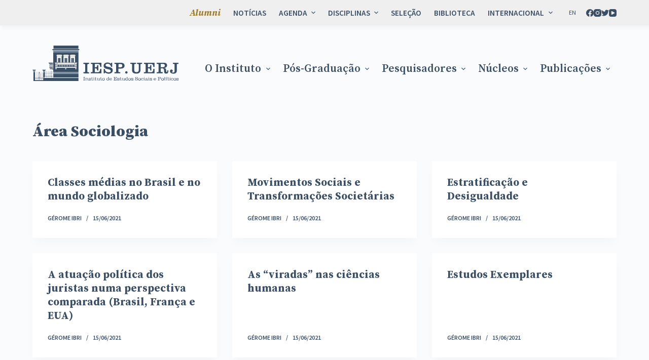

--- FILE ---
content_type: text/html; charset=UTF-8
request_url: https://iesp.uerj.br/area/sociologia/page/50/
body_size: 27507
content:
<!doctype html>
<html lang="pt-br">
<head>
	
	<meta charset="UTF-8">
	<meta name="viewport" content="width=device-width, initial-scale=1, maximum-scale=5, viewport-fit=cover">
	<link rel="profile" href="https://gmpg.org/xfn/11">

	<meta name='robots' content='index, follow, max-image-preview:large, max-snippet:-1, max-video-preview:-1' />

	<!-- This site is optimized with the Yoast SEO plugin v20.3 - https://yoast.com/wordpress/plugins/seo/ -->
	<title>Sociologia | IESP</title>
	<link rel="canonical" href="https://iesp.uerj.br/area/sociologia/page/50/" />
	<link rel="prev" href="https://iesp.uerj.br/area/sociologia/page/49/" />
	<link rel="next" href="https://iesp.uerj.br/area/sociologia/page/51/" />
	<meta property="og:locale" content="pt_BR" />
	<meta property="og:type" content="article" />
	<meta property="og:title" content="Arquivos Sociologia - Página 50 de 66 - IESP" />
	<meta property="og:url" content="https://iesp.uerj.br/area/sociologia/" />
	<meta property="og:site_name" content="IESP" />
	<meta name="twitter:card" content="summary_large_image" />
	<script type="application/ld+json" class="yoast-schema-graph">{"@context":"https://schema.org","@graph":[{"@type":"CollectionPage","@id":"https://iesp.uerj.br/area/sociologia/","url":"https://iesp.uerj.br/area/sociologia/page/50/","name":"Arquivos Sociologia - Página 50 de 66 - IESP","isPartOf":{"@id":"/#website"},"breadcrumb":{"@id":"https://iesp.uerj.br/area/sociologia/page/50/#breadcrumb"},"inLanguage":"pt-BR"},{"@type":"BreadcrumbList","@id":"https://iesp.uerj.br/area/sociologia/page/50/#breadcrumb","itemListElement":[{"@type":"ListItem","position":1,"name":"Início","item":"https://iesp.uerj.br/"},{"@type":"ListItem","position":2,"name":"Sociologia"}]},{"@type":"WebSite","@id":"/#website","url":"/","name":"IESP","description":"Instituto de Estudos Sociais e Políticos","publisher":{"@id":"/#organization"},"potentialAction":[{"@type":"SearchAction","target":{"@type":"EntryPoint","urlTemplate":"/?s={search_term_string}"},"query-input":"required name=search_term_string"}],"inLanguage":"pt-BR"},{"@type":"Organization","@id":"/#organization","name":"IESP","url":"/","logo":{"@type":"ImageObject","inLanguage":"pt-BR","@id":"/#/schema/logo/image/","url":"https://iesp.uerj.br/wp-content/uploads/2022/07/Logo-iesp-uerj-azul.svg","contentUrl":"https://iesp.uerj.br/wp-content/uploads/2022/07/Logo-iesp-uerj-azul.svg","caption":"IESP"},"image":{"@id":"/#/schema/logo/image/"}}]}</script>
	<!-- / Yoast SEO plugin. -->


<link rel='dns-prefetch' href='//fonts.googleapis.com' />
<link rel='dns-prefetch' href='//fonts.gstatic.com' />
<link rel='dns-prefetch' href='//ajax.googleapis.com' />
<link rel='dns-prefetch' href='//apis.google.com' />
<link rel='dns-prefetch' href='//google-analytics.com' />
<link rel='dns-prefetch' href='//www.google-analytics.com' />
<link rel='dns-prefetch' href='//ssl.google-analytics.com' />
<link rel='dns-prefetch' href='//youtube.com' />
<link rel='dns-prefetch' href='//s.gravatar.com' />
<link rel='dns-prefetch' href='//hb.wpmucdn.com' />
<link rel="alternate" type="application/rss+xml" title="Feed para IESP &raquo;" href="https://iesp.uerj.br/feed/" />
<link rel="alternate" type="application/rss+xml" title="Feed de comentários para IESP &raquo;" href="https://iesp.uerj.br/comments/feed/" />
<link rel="alternate" type="text/calendar" title="IESP &raquo; do iCal Feed" href="https://iesp.uerj.br/eventos-list/?ical=1" />
<link rel="alternate" type="application/rss+xml" title="Feed para IESP &raquo; Sociologia Área" href="https://iesp.uerj.br/area/sociologia/feed/" />
<link rel='stylesheet' id='blocksy-dynamic-global-css' href='https://iesp.uerj.br/wp-content/uploads/hummingbird-assets/fa047ca254b275006f679048426fda40.css' media='all' />
<link rel='stylesheet' id='wphb-1-css' href='https://iesp.uerj.br/wp-content/uploads/hummingbird-assets/dff3ae00126feeb4d56269beef6d4dc8.css' media='all' />
<link rel='stylesheet' id='wp-block-library-css' href='https://iesp.uerj.br/wp-content/uploads/hummingbird-assets/7c15d31ae3b4f1b108f0afc66030522d.css' media='all' />
<link rel='stylesheet' id='coblocks-frontend-css' href='https://iesp.uerj.br/wp-content/uploads/hummingbird-assets/722d17014b3d6cb8027f6737ce84656a.css' media='all' />
<style id='global-styles-inline-css'>
body{--wp--preset--color--black: #000000;--wp--preset--color--cyan-bluish-gray: #abb8c3;--wp--preset--color--white: #ffffff;--wp--preset--color--pale-pink: #f78da7;--wp--preset--color--vivid-red: #cf2e2e;--wp--preset--color--luminous-vivid-orange: #ff6900;--wp--preset--color--luminous-vivid-amber: #fcb900;--wp--preset--color--light-green-cyan: #7bdcb5;--wp--preset--color--vivid-green-cyan: #00d084;--wp--preset--color--pale-cyan-blue: #8ed1fc;--wp--preset--color--vivid-cyan-blue: #0693e3;--wp--preset--color--vivid-purple: #9b51e0;--wp--preset--color--palette-color-1: var(--paletteColor1, #9e7a22);--wp--preset--color--palette-color-2: var(--paletteColor2, #965959);--wp--preset--color--palette-color-3: var(--paletteColor3, #3A4F66);--wp--preset--color--palette-color-4: var(--paletteColor4, #192a3d);--wp--preset--color--palette-color-5: var(--paletteColor5, #fafbfc);--wp--preset--color--palette-color-6: var(--paletteColor6, #f2f5f7);--wp--preset--color--palette-color-7: var(--paletteColor7, #FAFBFC);--wp--preset--color--palette-color-8: var(--paletteColor8, #ffffff);--wp--preset--gradient--vivid-cyan-blue-to-vivid-purple: linear-gradient(135deg,rgba(6,147,227,1) 0%,rgb(155,81,224) 100%);--wp--preset--gradient--light-green-cyan-to-vivid-green-cyan: linear-gradient(135deg,rgb(122,220,180) 0%,rgb(0,208,130) 100%);--wp--preset--gradient--luminous-vivid-amber-to-luminous-vivid-orange: linear-gradient(135deg,rgba(252,185,0,1) 0%,rgba(255,105,0,1) 100%);--wp--preset--gradient--luminous-vivid-orange-to-vivid-red: linear-gradient(135deg,rgba(255,105,0,1) 0%,rgb(207,46,46) 100%);--wp--preset--gradient--very-light-gray-to-cyan-bluish-gray: linear-gradient(135deg,rgb(238,238,238) 0%,rgb(169,184,195) 100%);--wp--preset--gradient--cool-to-warm-spectrum: linear-gradient(135deg,rgb(74,234,220) 0%,rgb(151,120,209) 20%,rgb(207,42,186) 40%,rgb(238,44,130) 60%,rgb(251,105,98) 80%,rgb(254,248,76) 100%);--wp--preset--gradient--blush-light-purple: linear-gradient(135deg,rgb(255,206,236) 0%,rgb(152,150,240) 100%);--wp--preset--gradient--blush-bordeaux: linear-gradient(135deg,rgb(254,205,165) 0%,rgb(254,45,45) 50%,rgb(107,0,62) 100%);--wp--preset--gradient--luminous-dusk: linear-gradient(135deg,rgb(255,203,112) 0%,rgb(199,81,192) 50%,rgb(65,88,208) 100%);--wp--preset--gradient--pale-ocean: linear-gradient(135deg,rgb(255,245,203) 0%,rgb(182,227,212) 50%,rgb(51,167,181) 100%);--wp--preset--gradient--electric-grass: linear-gradient(135deg,rgb(202,248,128) 0%,rgb(113,206,126) 100%);--wp--preset--gradient--midnight: linear-gradient(135deg,rgb(2,3,129) 0%,rgb(40,116,252) 100%);--wp--preset--gradient--juicy-peach: linear-gradient(to right, #ffecd2 0%, #fcb69f 100%);--wp--preset--gradient--young-passion: linear-gradient(to right, #ff8177 0%, #ff867a 0%, #ff8c7f 21%, #f99185 52%, #cf556c 78%, #b12a5b 100%);--wp--preset--gradient--true-sunset: linear-gradient(to right, #fa709a 0%, #fee140 100%);--wp--preset--gradient--morpheus-den: linear-gradient(to top, #30cfd0 0%, #330867 100%);--wp--preset--gradient--plum-plate: linear-gradient(135deg, #667eea 0%, #764ba2 100%);--wp--preset--gradient--aqua-splash: linear-gradient(15deg, #13547a 0%, #80d0c7 100%);--wp--preset--gradient--love-kiss: linear-gradient(to top, #ff0844 0%, #ffb199 100%);--wp--preset--gradient--new-retrowave: linear-gradient(to top, #3b41c5 0%, #a981bb 49%, #ffc8a9 100%);--wp--preset--gradient--plum-bath: linear-gradient(to top, #cc208e 0%, #6713d2 100%);--wp--preset--gradient--high-flight: linear-gradient(to right, #0acffe 0%, #495aff 100%);--wp--preset--gradient--teen-party: linear-gradient(-225deg, #FF057C 0%, #8D0B93 50%, #321575 100%);--wp--preset--gradient--fabled-sunset: linear-gradient(-225deg, #231557 0%, #44107A 29%, #FF1361 67%, #FFF800 100%);--wp--preset--gradient--arielle-smile: radial-gradient(circle 248px at center, #16d9e3 0%, #30c7ec 47%, #46aef7 100%);--wp--preset--gradient--itmeo-branding: linear-gradient(180deg, #2af598 0%, #009efd 100%);--wp--preset--gradient--deep-blue: linear-gradient(to right, #6a11cb 0%, #2575fc 100%);--wp--preset--gradient--strong-bliss: linear-gradient(to right, #f78ca0 0%, #f9748f 19%, #fd868c 60%, #fe9a8b 100%);--wp--preset--gradient--sweet-period: linear-gradient(to top, #3f51b1 0%, #5a55ae 13%, #7b5fac 25%, #8f6aae 38%, #a86aa4 50%, #cc6b8e 62%, #f18271 75%, #f3a469 87%, #f7c978 100%);--wp--preset--gradient--purple-division: linear-gradient(to top, #7028e4 0%, #e5b2ca 100%);--wp--preset--gradient--cold-evening: linear-gradient(to top, #0c3483 0%, #a2b6df 100%, #6b8cce 100%, #a2b6df 100%);--wp--preset--gradient--mountain-rock: linear-gradient(to right, #868f96 0%, #596164 100%);--wp--preset--gradient--desert-hump: linear-gradient(to top, #c79081 0%, #dfa579 100%);--wp--preset--gradient--ethernal-constance: linear-gradient(to top, #09203f 0%, #537895 100%);--wp--preset--gradient--happy-memories: linear-gradient(-60deg, #ff5858 0%, #f09819 100%);--wp--preset--gradient--grown-early: linear-gradient(to top, #0ba360 0%, #3cba92 100%);--wp--preset--gradient--morning-salad: linear-gradient(-225deg, #B7F8DB 0%, #50A7C2 100%);--wp--preset--gradient--night-call: linear-gradient(-225deg, #AC32E4 0%, #7918F2 48%, #4801FF 100%);--wp--preset--gradient--mind-crawl: linear-gradient(-225deg, #473B7B 0%, #3584A7 51%, #30D2BE 100%);--wp--preset--gradient--angel-care: linear-gradient(-225deg, #FFE29F 0%, #FFA99F 48%, #FF719A 100%);--wp--preset--gradient--juicy-cake: linear-gradient(to top, #e14fad 0%, #f9d423 100%);--wp--preset--gradient--rich-metal: linear-gradient(to right, #d7d2cc 0%, #304352 100%);--wp--preset--gradient--mole-hall: linear-gradient(-20deg, #616161 0%, #9bc5c3 100%);--wp--preset--gradient--cloudy-knoxville: linear-gradient(120deg, #fdfbfb 0%, #ebedee 100%);--wp--preset--gradient--soft-grass: linear-gradient(to top, #c1dfc4 0%, #deecdd 100%);--wp--preset--gradient--saint-petersburg: linear-gradient(135deg, #f5f7fa 0%, #c3cfe2 100%);--wp--preset--gradient--everlasting-sky: linear-gradient(135deg, #fdfcfb 0%, #e2d1c3 100%);--wp--preset--gradient--kind-steel: linear-gradient(-20deg, #e9defa 0%, #fbfcdb 100%);--wp--preset--gradient--over-sun: linear-gradient(60deg, #abecd6 0%, #fbed96 100%);--wp--preset--gradient--premium-white: linear-gradient(to top, #d5d4d0 0%, #d5d4d0 1%, #eeeeec 31%, #efeeec 75%, #e9e9e7 100%);--wp--preset--gradient--clean-mirror: linear-gradient(45deg, #93a5cf 0%, #e4efe9 100%);--wp--preset--gradient--wild-apple: linear-gradient(to top, #d299c2 0%, #fef9d7 100%);--wp--preset--gradient--snow-again: linear-gradient(to top, #e6e9f0 0%, #eef1f5 100%);--wp--preset--gradient--confident-cloud: linear-gradient(to top, #dad4ec 0%, #dad4ec 1%, #f3e7e9 100%);--wp--preset--gradient--glass-water: linear-gradient(to top, #dfe9f3 0%, white 100%);--wp--preset--gradient--perfect-white: linear-gradient(-225deg, #E3FDF5 0%, #FFE6FA 100%);--wp--preset--duotone--dark-grayscale: url('#wp-duotone-dark-grayscale');--wp--preset--duotone--grayscale: url('#wp-duotone-grayscale');--wp--preset--duotone--purple-yellow: url('#wp-duotone-purple-yellow');--wp--preset--duotone--blue-red: url('#wp-duotone-blue-red');--wp--preset--duotone--midnight: url('#wp-duotone-midnight');--wp--preset--duotone--magenta-yellow: url('#wp-duotone-magenta-yellow');--wp--preset--duotone--purple-green: url('#wp-duotone-purple-green');--wp--preset--duotone--blue-orange: url('#wp-duotone-blue-orange');--wp--preset--font-size--small: 13px;--wp--preset--font-size--medium: 20px;--wp--preset--font-size--large: 36px;--wp--preset--font-size--x-large: 42px;--wp--preset--spacing--20: 0.44rem;--wp--preset--spacing--30: 0.67rem;--wp--preset--spacing--40: 1rem;--wp--preset--spacing--50: 1.5rem;--wp--preset--spacing--60: 2.25rem;--wp--preset--spacing--70: 3.38rem;--wp--preset--spacing--80: 5.06rem;}body { margin: 0;--wp--style--global--content-size: var(--block-max-width);--wp--style--global--wide-size: var(--block-wide-max-width); }.wp-site-blocks > .alignleft { float: left; margin-right: 2em; }.wp-site-blocks > .alignright { float: right; margin-left: 2em; }.wp-site-blocks > .aligncenter { justify-content: center; margin-left: auto; margin-right: auto; }.wp-site-blocks > * { margin-block-start: 0; margin-block-end: 0; }.wp-site-blocks > * + * { margin-block-start: var(--content-spacing); }body { --wp--style--block-gap: var(--content-spacing); }body .is-layout-flow > *{margin-block-start: 0;margin-block-end: 0;}body .is-layout-flow > * + *{margin-block-start: var(--content-spacing);margin-block-end: 0;}body .is-layout-constrained > *{margin-block-start: 0;margin-block-end: 0;}body .is-layout-constrained > * + *{margin-block-start: var(--content-spacing);margin-block-end: 0;}body .is-layout-flex{gap: var(--content-spacing);}body .is-layout-flow > .alignleft{float: left;margin-inline-start: 0;margin-inline-end: 2em;}body .is-layout-flow > .alignright{float: right;margin-inline-start: 2em;margin-inline-end: 0;}body .is-layout-flow > .aligncenter{margin-left: auto !important;margin-right: auto !important;}body .is-layout-constrained > .alignleft{float: left;margin-inline-start: 0;margin-inline-end: 2em;}body .is-layout-constrained > .alignright{float: right;margin-inline-start: 2em;margin-inline-end: 0;}body .is-layout-constrained > .aligncenter{margin-left: auto !important;margin-right: auto !important;}body .is-layout-constrained > :where(:not(.alignleft):not(.alignright):not(.alignfull)){max-width: var(--wp--style--global--content-size);margin-left: auto !important;margin-right: auto !important;}body .is-layout-constrained > .alignwide{max-width: var(--wp--style--global--wide-size);}body .is-layout-flex{display: flex;}body .is-layout-flex{flex-wrap: wrap;align-items: center;}body .is-layout-flex > *{margin: 0;}body{padding-top: 0px;padding-right: 0px;padding-bottom: 0px;padding-left: 0px;}.has-black-color{color: var(--wp--preset--color--black) !important;}.has-cyan-bluish-gray-color{color: var(--wp--preset--color--cyan-bluish-gray) !important;}.has-white-color{color: var(--wp--preset--color--white) !important;}.has-pale-pink-color{color: var(--wp--preset--color--pale-pink) !important;}.has-vivid-red-color{color: var(--wp--preset--color--vivid-red) !important;}.has-luminous-vivid-orange-color{color: var(--wp--preset--color--luminous-vivid-orange) !important;}.has-luminous-vivid-amber-color{color: var(--wp--preset--color--luminous-vivid-amber) !important;}.has-light-green-cyan-color{color: var(--wp--preset--color--light-green-cyan) !important;}.has-vivid-green-cyan-color{color: var(--wp--preset--color--vivid-green-cyan) !important;}.has-pale-cyan-blue-color{color: var(--wp--preset--color--pale-cyan-blue) !important;}.has-vivid-cyan-blue-color{color: var(--wp--preset--color--vivid-cyan-blue) !important;}.has-vivid-purple-color{color: var(--wp--preset--color--vivid-purple) !important;}.has-palette-color-1-color{color: var(--wp--preset--color--palette-color-1) !important;}.has-palette-color-2-color{color: var(--wp--preset--color--palette-color-2) !important;}.has-palette-color-3-color{color: var(--wp--preset--color--palette-color-3) !important;}.has-palette-color-4-color{color: var(--wp--preset--color--palette-color-4) !important;}.has-palette-color-5-color{color: var(--wp--preset--color--palette-color-5) !important;}.has-palette-color-6-color{color: var(--wp--preset--color--palette-color-6) !important;}.has-palette-color-7-color{color: var(--wp--preset--color--palette-color-7) !important;}.has-palette-color-8-color{color: var(--wp--preset--color--palette-color-8) !important;}.has-black-background-color{background-color: var(--wp--preset--color--black) !important;}.has-cyan-bluish-gray-background-color{background-color: var(--wp--preset--color--cyan-bluish-gray) !important;}.has-white-background-color{background-color: var(--wp--preset--color--white) !important;}.has-pale-pink-background-color{background-color: var(--wp--preset--color--pale-pink) !important;}.has-vivid-red-background-color{background-color: var(--wp--preset--color--vivid-red) !important;}.has-luminous-vivid-orange-background-color{background-color: var(--wp--preset--color--luminous-vivid-orange) !important;}.has-luminous-vivid-amber-background-color{background-color: var(--wp--preset--color--luminous-vivid-amber) !important;}.has-light-green-cyan-background-color{background-color: var(--wp--preset--color--light-green-cyan) !important;}.has-vivid-green-cyan-background-color{background-color: var(--wp--preset--color--vivid-green-cyan) !important;}.has-pale-cyan-blue-background-color{background-color: var(--wp--preset--color--pale-cyan-blue) !important;}.has-vivid-cyan-blue-background-color{background-color: var(--wp--preset--color--vivid-cyan-blue) !important;}.has-vivid-purple-background-color{background-color: var(--wp--preset--color--vivid-purple) !important;}.has-palette-color-1-background-color{background-color: var(--wp--preset--color--palette-color-1) !important;}.has-palette-color-2-background-color{background-color: var(--wp--preset--color--palette-color-2) !important;}.has-palette-color-3-background-color{background-color: var(--wp--preset--color--palette-color-3) !important;}.has-palette-color-4-background-color{background-color: var(--wp--preset--color--palette-color-4) !important;}.has-palette-color-5-background-color{background-color: var(--wp--preset--color--palette-color-5) !important;}.has-palette-color-6-background-color{background-color: var(--wp--preset--color--palette-color-6) !important;}.has-palette-color-7-background-color{background-color: var(--wp--preset--color--palette-color-7) !important;}.has-palette-color-8-background-color{background-color: var(--wp--preset--color--palette-color-8) !important;}.has-black-border-color{border-color: var(--wp--preset--color--black) !important;}.has-cyan-bluish-gray-border-color{border-color: var(--wp--preset--color--cyan-bluish-gray) !important;}.has-white-border-color{border-color: var(--wp--preset--color--white) !important;}.has-pale-pink-border-color{border-color: var(--wp--preset--color--pale-pink) !important;}.has-vivid-red-border-color{border-color: var(--wp--preset--color--vivid-red) !important;}.has-luminous-vivid-orange-border-color{border-color: var(--wp--preset--color--luminous-vivid-orange) !important;}.has-luminous-vivid-amber-border-color{border-color: var(--wp--preset--color--luminous-vivid-amber) !important;}.has-light-green-cyan-border-color{border-color: var(--wp--preset--color--light-green-cyan) !important;}.has-vivid-green-cyan-border-color{border-color: var(--wp--preset--color--vivid-green-cyan) !important;}.has-pale-cyan-blue-border-color{border-color: var(--wp--preset--color--pale-cyan-blue) !important;}.has-vivid-cyan-blue-border-color{border-color: var(--wp--preset--color--vivid-cyan-blue) !important;}.has-vivid-purple-border-color{border-color: var(--wp--preset--color--vivid-purple) !important;}.has-palette-color-1-border-color{border-color: var(--wp--preset--color--palette-color-1) !important;}.has-palette-color-2-border-color{border-color: var(--wp--preset--color--palette-color-2) !important;}.has-palette-color-3-border-color{border-color: var(--wp--preset--color--palette-color-3) !important;}.has-palette-color-4-border-color{border-color: var(--wp--preset--color--palette-color-4) !important;}.has-palette-color-5-border-color{border-color: var(--wp--preset--color--palette-color-5) !important;}.has-palette-color-6-border-color{border-color: var(--wp--preset--color--palette-color-6) !important;}.has-palette-color-7-border-color{border-color: var(--wp--preset--color--palette-color-7) !important;}.has-palette-color-8-border-color{border-color: var(--wp--preset--color--palette-color-8) !important;}.has-vivid-cyan-blue-to-vivid-purple-gradient-background{background: var(--wp--preset--gradient--vivid-cyan-blue-to-vivid-purple) !important;}.has-light-green-cyan-to-vivid-green-cyan-gradient-background{background: var(--wp--preset--gradient--light-green-cyan-to-vivid-green-cyan) !important;}.has-luminous-vivid-amber-to-luminous-vivid-orange-gradient-background{background: var(--wp--preset--gradient--luminous-vivid-amber-to-luminous-vivid-orange) !important;}.has-luminous-vivid-orange-to-vivid-red-gradient-background{background: var(--wp--preset--gradient--luminous-vivid-orange-to-vivid-red) !important;}.has-very-light-gray-to-cyan-bluish-gray-gradient-background{background: var(--wp--preset--gradient--very-light-gray-to-cyan-bluish-gray) !important;}.has-cool-to-warm-spectrum-gradient-background{background: var(--wp--preset--gradient--cool-to-warm-spectrum) !important;}.has-blush-light-purple-gradient-background{background: var(--wp--preset--gradient--blush-light-purple) !important;}.has-blush-bordeaux-gradient-background{background: var(--wp--preset--gradient--blush-bordeaux) !important;}.has-luminous-dusk-gradient-background{background: var(--wp--preset--gradient--luminous-dusk) !important;}.has-pale-ocean-gradient-background{background: var(--wp--preset--gradient--pale-ocean) !important;}.has-electric-grass-gradient-background{background: var(--wp--preset--gradient--electric-grass) !important;}.has-midnight-gradient-background{background: var(--wp--preset--gradient--midnight) !important;}.has-juicy-peach-gradient-background{background: var(--wp--preset--gradient--juicy-peach) !important;}.has-young-passion-gradient-background{background: var(--wp--preset--gradient--young-passion) !important;}.has-true-sunset-gradient-background{background: var(--wp--preset--gradient--true-sunset) !important;}.has-morpheus-den-gradient-background{background: var(--wp--preset--gradient--morpheus-den) !important;}.has-plum-plate-gradient-background{background: var(--wp--preset--gradient--plum-plate) !important;}.has-aqua-splash-gradient-background{background: var(--wp--preset--gradient--aqua-splash) !important;}.has-love-kiss-gradient-background{background: var(--wp--preset--gradient--love-kiss) !important;}.has-new-retrowave-gradient-background{background: var(--wp--preset--gradient--new-retrowave) !important;}.has-plum-bath-gradient-background{background: var(--wp--preset--gradient--plum-bath) !important;}.has-high-flight-gradient-background{background: var(--wp--preset--gradient--high-flight) !important;}.has-teen-party-gradient-background{background: var(--wp--preset--gradient--teen-party) !important;}.has-fabled-sunset-gradient-background{background: var(--wp--preset--gradient--fabled-sunset) !important;}.has-arielle-smile-gradient-background{background: var(--wp--preset--gradient--arielle-smile) !important;}.has-itmeo-branding-gradient-background{background: var(--wp--preset--gradient--itmeo-branding) !important;}.has-deep-blue-gradient-background{background: var(--wp--preset--gradient--deep-blue) !important;}.has-strong-bliss-gradient-background{background: var(--wp--preset--gradient--strong-bliss) !important;}.has-sweet-period-gradient-background{background: var(--wp--preset--gradient--sweet-period) !important;}.has-purple-division-gradient-background{background: var(--wp--preset--gradient--purple-division) !important;}.has-cold-evening-gradient-background{background: var(--wp--preset--gradient--cold-evening) !important;}.has-mountain-rock-gradient-background{background: var(--wp--preset--gradient--mountain-rock) !important;}.has-desert-hump-gradient-background{background: var(--wp--preset--gradient--desert-hump) !important;}.has-ethernal-constance-gradient-background{background: var(--wp--preset--gradient--ethernal-constance) !important;}.has-happy-memories-gradient-background{background: var(--wp--preset--gradient--happy-memories) !important;}.has-grown-early-gradient-background{background: var(--wp--preset--gradient--grown-early) !important;}.has-morning-salad-gradient-background{background: var(--wp--preset--gradient--morning-salad) !important;}.has-night-call-gradient-background{background: var(--wp--preset--gradient--night-call) !important;}.has-mind-crawl-gradient-background{background: var(--wp--preset--gradient--mind-crawl) !important;}.has-angel-care-gradient-background{background: var(--wp--preset--gradient--angel-care) !important;}.has-juicy-cake-gradient-background{background: var(--wp--preset--gradient--juicy-cake) !important;}.has-rich-metal-gradient-background{background: var(--wp--preset--gradient--rich-metal) !important;}.has-mole-hall-gradient-background{background: var(--wp--preset--gradient--mole-hall) !important;}.has-cloudy-knoxville-gradient-background{background: var(--wp--preset--gradient--cloudy-knoxville) !important;}.has-soft-grass-gradient-background{background: var(--wp--preset--gradient--soft-grass) !important;}.has-saint-petersburg-gradient-background{background: var(--wp--preset--gradient--saint-petersburg) !important;}.has-everlasting-sky-gradient-background{background: var(--wp--preset--gradient--everlasting-sky) !important;}.has-kind-steel-gradient-background{background: var(--wp--preset--gradient--kind-steel) !important;}.has-over-sun-gradient-background{background: var(--wp--preset--gradient--over-sun) !important;}.has-premium-white-gradient-background{background: var(--wp--preset--gradient--premium-white) !important;}.has-clean-mirror-gradient-background{background: var(--wp--preset--gradient--clean-mirror) !important;}.has-wild-apple-gradient-background{background: var(--wp--preset--gradient--wild-apple) !important;}.has-snow-again-gradient-background{background: var(--wp--preset--gradient--snow-again) !important;}.has-confident-cloud-gradient-background{background: var(--wp--preset--gradient--confident-cloud) !important;}.has-glass-water-gradient-background{background: var(--wp--preset--gradient--glass-water) !important;}.has-perfect-white-gradient-background{background: var(--wp--preset--gradient--perfect-white) !important;}.has-small-font-size{font-size: var(--wp--preset--font-size--small) !important;}.has-medium-font-size{font-size: var(--wp--preset--font-size--medium) !important;}.has-large-font-size{font-size: var(--wp--preset--font-size--large) !important;}.has-x-large-font-size{font-size: var(--wp--preset--font-size--x-large) !important;}
.wp-block-navigation a:where(:not(.wp-element-button)){color: inherit;}
.wp-block-pullquote{font-size: 1.5em;line-height: 1.6;}
</style>
<link rel='stylesheet' id='wp-components-css' href='https://iesp.uerj.br/wp-content/uploads/hummingbird-assets/07462066eec948d361ba959f4422bb9c.css' media='all' />
<link rel='stylesheet' id='godaddy-styles-css' href='https://iesp.uerj.br/wp-content/uploads/hummingbird-assets/191f3abbd4e4c08ed95794ec527b0dcc.css' media='all' />
<link rel='stylesheet' id='search-filter-plugin-styles-css' href='https://iesp.uerj.br/wp-content/uploads/hummingbird-assets/0bc458d533e97780878e504b9b110369.css' media='all' />
<link rel='stylesheet' id='parent-style-css' href='https://iesp.uerj.br/wp-content/uploads/hummingbird-assets/4be29fbb268c87bcb0575b68d59b1f06.css' media='all' />
<link rel='stylesheet' id='blocksy-child-style-css' href='https://iesp.uerj.br/wp-content/uploads/hummingbird-assets/37342682d43138904024d0ed4db347ae.css' media='all' />
<link rel='stylesheet' id='tablepress-default-css' href='https://iesp.uerj.br/wp-content/uploads/hummingbird-assets/40c1b2ddf3444e281a9e248825dad2a5.css' media='all' />
<link rel='stylesheet' id='ct-main-styles-css' href='https://iesp.uerj.br/wp-content/uploads/hummingbird-assets/279fec21a647a73337035b4d8764c6ee.css' media='all' />
<link rel='stylesheet' id='blocksy-pro-language-switcher-styles-css' href='https://iesp.uerj.br/wp-content/uploads/hummingbird-assets/96ecb272cea24ee42aba1143dbfaa430.css' media='all' />
<link rel='stylesheet' id='blocksy-ext-mega-menu-styles-css' href='https://iesp.uerj.br/wp-content/uploads/hummingbird-assets/94a3d3ec2109996fc7373395b2a39e6a.css' media='all' />
<link rel='stylesheet' id='blocksy-ext-post-types-extra-styles-css' href='https://iesp.uerj.br/wp-content/uploads/hummingbird-assets/cd041ba9458770d2a3b4ddcef5fbfa17.css' media='all' />
<link rel='stylesheet' id='blocksy-ext-newsletter-subscribe-styles-css' href='https://iesp.uerj.br/wp-content/uploads/hummingbird-assets/4e6cf738aeeca930b68e5fda79c961c3.css' media='all' />
<link rel='stylesheet' id='ct-page-title-styles-css' href='https://iesp.uerj.br/wp-content/uploads/hummingbird-assets/644b0741ed93515c9645da1f69991972.css' media='all' />
<link rel='stylesheet' id='ct-back-to-top-styles-css' href='https://iesp.uerj.br/wp-content/uploads/hummingbird-assets/7365256bd9f68aa619043c382bd8460b.css' media='all' />
<link rel='stylesheet' id='ct-getwid-styles-css' href='https://iesp.uerj.br/wp-content/uploads/hummingbird-assets/c86aa573dbab26eb0bef3fb06a982150.css' media='all' />
<link rel='stylesheet' id='wphb-2-css' href='https://iesp.uerj.br/wp-content/uploads/hummingbird-assets/56bae78c9c5b32c01c8427c7a9b4701d.css' media='all' />
<style id='wphb-2-inline-css'>

                .epyt-gallery-thumb {
                        width: 33.333%;
                }
                
                         @media (min-width:0px) and (max-width: 767px) {
                            .epyt-gallery-rowbreak {
                                display: none;
                            }
                            .epyt-gallery-allthumbs[class*="epyt-cols"] .epyt-gallery-thumb {
                                width: 100% !important;
                            }
                          }
</style>
<script src='https://iesp.uerj.br/wp-content/uploads/hummingbird-assets/9f15c44c461fbdfef16b61b22f45c25d.js' id='wphb-3-js'></script>
<script id='search-filter-plugin-build-js-extra'>
var SF_LDATA = {"ajax_url":"https:\/\/iesp.uerj.br\/wp-admin\/admin-ajax.php","home_url":"https:\/\/iesp.uerj.br\/","extensions":[]};
</script>
<script src='https://iesp.uerj.br/wp-content/uploads/hummingbird-assets/a0451a52590536cfaadf8cc8111c97f0.js' id='search-filter-plugin-build-js'></script>
<script src='https://iesp.uerj.br/wp-content/uploads/hummingbird-assets/dd3a997bc56616d57575f16538f92990.js' id='search-filter-plugin-chosen-js'></script>
<script id='__ytprefs__-js-extra'>
var _EPYT_ = {"ajaxurl":"https:\/\/iesp.uerj.br\/wp-admin\/admin-ajax.php","security":"1e11aad2cf","gallery_scrolloffset":"20","eppathtoscripts":"https:\/\/iesp.uerj.br\/wp-content\/plugins\/youtube-embed-plus\/scripts\/","eppath":"https:\/\/iesp.uerj.br\/wp-content\/plugins\/youtube-embed-plus\/","epresponsiveselector":"[\"iframe.__youtube_prefs__\",\"iframe[src*='youtube.com']\",\"iframe[src*='youtube-nocookie.com']\",\"iframe[data-ep-src*='youtube.com']\",\"iframe[data-ep-src*='youtube-nocookie.com']\",\"iframe[data-ep-gallerysrc*='youtube.com']\"]","epdovol":"1","version":"14.1.4.1","evselector":"iframe.__youtube_prefs__[src], iframe[src*=\"youtube.com\/embed\/\"], iframe[src*=\"youtube-nocookie.com\/embed\/\"]","ajax_compat":"","ytapi_load":"light","pause_others":"","stopMobileBuffer":"1","facade_mode":"1","not_live_on_channel":"","vi_active":"","vi_js_posttypes":[]};
</script>
<script src='https://iesp.uerj.br/wp-content/uploads/hummingbird-assets/de07a32140b685d970c500ca36d9b89a.js' id='__ytprefs__-js'></script>
<link rel="https://api.w.org/" href="https://iesp.uerj.br/wp-json/" /><link rel="alternate" type="application/json" href="https://iesp.uerj.br/wp-json/wp/v2/area/82" /><link rel="EditURI" type="application/rsd+xml" title="RSD" href="https://iesp.uerj.br/xmlrpc.php?rsd" />
<link rel="wlwmanifest" type="application/wlwmanifest+xml" href="https://iesp.uerj.br/wp-includes/wlwmanifest.xml" />
<meta name="generator" content="WordPress 6.1.1" />
<meta name="generator" content="WPML ver:4.5.14 stt:1,42;" />
<!-- SEO meta tags powered by SmartCrawl https://wpmudev.com/project/smartcrawl-wordpress-seo/ -->
<link rel="canonical" href="https://iesp.uerj.br/area/sociologia/page/50/" />
<link rel='prev' href='https://iesp.uerj.br/area/sociologia/page/49/' />
<link rel='next' href='https://iesp.uerj.br/area/sociologia/page/51/' />
<script type="application/ld+json">{"@context":"https:\/\/schema.org","@graph":[{"@type":"Organization","@id":"https:\/\/iesp.uerj.br\/#schema-publishing-organization","url":"https:\/\/iesp.uerj.br","name":"IESP"},{"@type":"WebSite","@id":"https:\/\/iesp.uerj.br\/#schema-website","url":"https:\/\/iesp.uerj.br","name":"IESP","encoding":"UTF-8","potentialAction":{"@type":"SearchAction","target":"https:\/\/iesp.uerj.br\/search\/{search_term_string}\/","query-input":"required name=search_term_string"}},{"@type":"CollectionPage","@id":"https:\/\/iesp.uerj.br\/area\/sociologia\/#schema-webpage","isPartOf":{"@id":"https:\/\/iesp.uerj.br\/#schema-website"},"publisher":{"@id":"https:\/\/iesp.uerj.br\/#schema-publishing-organization"},"url":"https:\/\/iesp.uerj.br\/area\/sociologia\/","mainEntity":{"@type":"ItemList","itemListElement":[{"@type":"ListItem","position":"1","url":"https:\/\/iesp.uerj.br\/disciplina\/classes-medias-no-brasil-e-no-mundo-globalizado\/"},{"@type":"ListItem","position":"2","url":"https:\/\/iesp.uerj.br\/disciplina\/movimentos-sociais-e-transformacoes-societarias\/"},{"@type":"ListItem","position":"3","url":"https:\/\/iesp.uerj.br\/disciplina\/estratificacao-e-desigualdade\/"},{"@type":"ListItem","position":"4","url":"https:\/\/iesp.uerj.br\/disciplina\/a-atuacao-politica-dos-juristas-numa-perspectiva-comparada-brasil-franca-e-eua\/"},{"@type":"ListItem","position":"5","url":"https:\/\/iesp.uerj.br\/disciplina\/as-viradas-nas-ciencias-humanas\/"},{"@type":"ListItem","position":"6","url":"https:\/\/iesp.uerj.br\/disciplina\/estudos-exemplares\/"},{"@type":"ListItem","position":"7","url":"https:\/\/iesp.uerj.br\/disciplina\/partidos-indices-e-coligacoes\/"},{"@type":"ListItem","position":"8","url":"https:\/\/iesp.uerj.br\/disciplina\/teoria-e-pratica-da-social-democracia-3\/"},{"@type":"ListItem","position":"9","url":"https:\/\/iesp.uerj.br\/disciplina\/politica-comparada\/"},{"@type":"ListItem","position":"10","url":"https:\/\/iesp.uerj.br\/disciplina\/introducao-a-economia-politica-do-desenvolvimento\/"}]}}]}</script>
<!-- /SEO -->
<meta name="tec-api-version" content="v1"><meta name="tec-api-origin" content="https://iesp.uerj.br"><link rel="alternate" href="https://iesp.uerj.br/wp-json/tribe/events/v1/" />		<script>
			document.documentElement.className = document.documentElement.className.replace( 'no-js', 'js' );
		</script>
				<style>
			.no-js img.lazyload { display: none; }
			figure.wp-block-image img.lazyloading { min-width: 150px; }
							.lazyload, .lazyloading { opacity: 0; }
				.lazyloaded {
					opacity: 1;
					transition: opacity 400ms;
					transition-delay: 0ms;
				}
					</style>
		<noscript><link rel='stylesheet' href='https://iesp.uerj.br/wp-content/themes/blocksy/static/bundle/no-scripts.min.css' type='text/css'></noscript>
<script src="https://kit.fontawesome.com/0850c1557f.js" crossorigin="anonymous"></script><link rel="icon" href="https://iesp.uerj.br/wp-content/uploads/2021/05/Favicon.svg" sizes="32x32" />
<link rel="icon" href="https://iesp.uerj.br/wp-content/uploads/2021/05/Favicon.svg" sizes="192x192" />
<link rel="apple-touch-icon" href="https://iesp.uerj.br/wp-content/uploads/2021/05/Favicon.svg" />
<meta name="msapplication-TileImage" content="https://iesp.uerj.br/wp-content/uploads/2021/05/Favicon.svg" />
		<style id="wp-custom-css">
			:root {
	--contentSpacing: var(--content-spacing);
}

.sombra{
	/*box-shadow:0px 10px 20px 0px rgba(0, 0, 0, .1);*/
	box-shadow: 0 .5em .75em .125em rgb(0 0 0 / 2.5%), 0 .125em .25em .125em rgb(0 0 0 / 5%);
}

.card {
	padding: 2em;
}

.card, .card.disciplina > .wp-block-group__inner-container{
	background-color: #fff;
	display: flex;
	flex-direction: column;
	gap: 1em;
}
.card-pesqu{
	padding: 2em;
	background-color: #fff;
	display: flex;
	flex-direction: row;
	gap: 1em;
}

.card.nucleo{
	padding: 2em;
	background-color: #fff;
	display: flex;
	flex-direction: column;
	gap: 0em;
}

.card > .wp-block-group__inner-container * {
	width: 100% !important;
}

a.button, a.wp-block-button a.wp-block-button__link, .cadastro-alumni a{
	color: var(--paletteColor5);
    font-family: 'Source Code Pro';
    font-weight: 500;
    width: fit-content;
    background-color: var(--paletteColor4);
}

a.sombra {
	transition: box-shadow 300ms ease;
}

a.sombra:hover {
	box-shadow: 0 .75em 1em .25em rgb(0 0 0 / 2.5%), 0 .25em .5em .25em rgb(0 0 0 / 5%);
}

.card * {
	margin: 0 !important;
	--contentSpacing: 0;
}

p a{
	font-weight:600;
}

nav#header-menu-2 {
    margin-top: 1.4em;
}

[data-header*="type-1"] #offcanvas > section {
    --background-image: none;
    --background-color: #fff;
}



[class*="block"][class*="informacoes-da-pessoa"] {
    display: flex;
    flex-direction: column;
    gap: calc(var(--contentSpacing) / 2); 
}

    [class*="block"][class*="informacoes-da-pessoa"] > * {
        margin: 0;
    }

header.entry-header.ct-container {
    margin-bottom: 2.2em;
}

li.separador-menu-mobile a {
    color: #fff !important;
}
/* Menu Sidebar */
.ct-widget ul ul, ul ol, ol ul, ol ol {
    margin-top: 0;
    margin-bottom: 0;
}
.ct-widget ul li:last-child, ol li:last-child, .wp-block-getwid-table-of-contents.is-style-none li:last-child {
    margin-bottom: 0.8em;
}
.ct-widget .ct-widget li ul, .ct-widget li ol, .wp-block-getwid-table-of-contents.is-style-none ul {
    --listIndent: 18px;
}
.ct-widget .sub-menu li {
    font-weight: 400;
    color: #3A4F66 !important;
    font-family: 'Source Serif Pro';
    font-size: 0.9em;
}
.ct-widget ul.widget-menu, ul.wp-block-getwid-table-of-contents__list {
    font-family: 'Source Serif Pro';
    font-size: 1.1em !important;
    font-weight: 600;
}
.ct-widget li.menu-item {
    margin-bottom: 0px;
}

ul.wp-block-getwid-table-of-contents__list li a {
    color: #3A4F66 !important;
}

span.last-item {
    display: none;
}

.slide-content h1 {
    margin: 0px;
}

@media screen and (max-width: 600px){
	.slide-content h1{
		font-size:2em;
	}
}


/* listagens */

.listagem {
	gap: 2em;
}

[data-columns] {
	display: grid;
	gap: 1em;
	grid-template-columns: repeat(var(--columns), minmax(0, 1fr));
	margin: 0;
}


	[data-columns] .column {
		display: flex;
		flex-direction: column;
		gap: 1em;
		padding: 0;
		margin: 0;
		width: 100%;
	}

[data-columns] .wp-block-getwid-custom-post-type__post {
	margin-top: 0;
}

@media screen and (max-width: 480px){
	[data-columns] {
		--columns: 1;
	}
	[data-columns]::before {
		content: '1 .column.size-1of1';
	}
}

@media screen and (min-width: 481px) {
	[data-columns] {
		--columns: 2;
	}
	[data-columns]::before {
		content: '2 .column.size-1of2';
	}
}
@media screen and (min-width: 769px) {
	.custom-post-type-post.masonry [data-columns] {
		--columns: 3;
	}
	.custom-post-type-post.masonry [data-columns]::before {
		content: '3 .column.size-1of3';
		
	}
	.wp-container-1.filterButton__Wrapper.wp-block-buttons.eplus-wrapper {
    display: none;
}
}
[data-prefix="pesquisador_single"] .hero-section .page-title {
	margin-top:0px;
	margin-bottom:0px;
}
.entry-header>*:not(:first-child) {
    margin-top: 3px;
}

.page-title {
    max-width: 50%;
}

/* Events Calendar */

.tribe-events-view h2, .tribe-events-view h3, .tribe-common .tribe-common-h3 {
    font-family: 'Source Serif Pro' !important;
	font-weight:700;
}
.tribe-events-view p {
    font-family: 'Source Sans Pro' !important;
    font-size: 1.2em;
    line-height: 1.4em;
}
.tribe-events .tribe-events-c-search__button{
	background-color: var(--linkInitialColor);
	font-family: 'Source Sans Pro' !important;
}
.tribe-common .tribe-common-c-btn-border-small, .tribe-common a.tribe-common-c-btn-border-small{
	font-family: 'Source Sans Pro' !important;
    font-size: 1em;
    line-height: 1.4em;
}
.disciplina h2 {
    font-size: 1.1em;
}
.searchandfilter select.sf-input-select {
    width: 300px;
    min-height: 300px;
}
.searchandfilter ul {
    padding-left: 0px;
}
.searchandfilter ul li li {
    padding: 0px 0;
}
p.semestre, p.tematica {
    font-size: 0.8em;
    line-height: 1.1em;
}
.card.disciplina, .card.disciplina > .wp-block-group__inner-container {
    gap: 0.5em;
}

.card.disciplina {
	padding: 1.25em;
}

p.professor {
    font-family: 'Source Serif Pro';
    line-height: 120%;
    color: #192a3d;
}
h3.wp-block-getwid-template-post-title {
    font-size: 1em;
    line-height: 1em;
}


/* Post card */
.card-post {
	background-color:white;
	padding-top: 1rem;
}
.wp-block-getwid-section.has-inner-blocks-gap-small>.wp-block-getwid-section__wrapper>.wp-block-getwid-section__inner-wrapper>.wp-block-getwid-section__content>.wp-block-getwid-section__inner-content>.wp-block-getwid-template-post-meta.has-direction-row, .wp-block-getwid-section.has-inner-blocks-gap-small>.wp-block-getwid-section__wrapper>.wp-block-getwid-section__inner-wrapper>.wp-block-getwid-section__content>.wp-block-getwid-section__inner-content>h3.wp-block-getwid-template-post-title, .wp-block-getwid-section.has-inner-blocks-gap-small>.wp-block-getwid-section__wrapper>.wp-block-getwid-section__inner-wrapper>.wp-block-getwid-section__content>.wp-block-getwid-section__inner-content>.wp-block-getwid-template-post-content.is-excerpt  {
    padding-left: 0rem;
    padding-right: 0rem;
}

.wp-block-getwid-custom-post-type__post *{
color:#192a3d;
}
h3.wp-block-getwid-template-post-title {
    font-size: 1.5em;
}

.wp-block-getwid-template-post-meta.has-direction-row * {
    font-size: 0.9em;
    font-family: 'Source Sans Pro';
    font-weight: 600;
}
h2.wp-block-getwid-template-post-title.livro {
    margin-top: 0;
    margin-bottom: 0;
}
.livro-autor, .livro-ano {
    font-family: 'Source Serif Pro';
    font-size: 1.4em;
    margin-top: 0.3em;
}
.livro-resumo {
    font-size: 0.9em;
    line-height: 134%;
}

/* Alumni */

li.cadastro-alumni {
    margin-top: 1em;
}
/* card de pessoas */
.card.pessoa [class*="formacao"], .listagem.professores.relacionados .conteudo p {
    font-size: 0.8rem;
    line-height: 1.25;
}
.card.pessoa .conteudo {
    padding: 1em 1em 1em 0;
	flex-basis: unset !important;
	align-self: center;
}

.card.pessoa .conteudo:first-child {
    padding: 1em;
}

.card.pessoa .foto, .card.pessoa > [class*="thumbnail"], .card.pessoa > [class*="attachment"] {
	flex-basis: 45% !important;
}

.card.pessoa > [class*="attachment"] {
	width: 0;
}

.card.pessoa > [class*="thumbnail"], .card.pessoa > [class*="attachment"] {
	object-fit: cover;
}
.card.pessoa {
    flex-direction: row;
    padding: 0;
    margin: 0;
	flex-wrap: nowrap;
}
.card.pessoa h5 {
    font-family: 'Source Serif Pro';
}

.single-disciplina .card.pessoa {
    margin-bottom: 16px;
}

.masonry {
	overflow: unset;
}
.getwid-columns.getwid-columns-3>* {
    padding-left: 0rem;
    padding-right: 0rem;
}

.professores span:not(:last-child):after {
	content: ', ';
}

.professores a {
	color: var(--paletteColor3);
	font-weight: 400;
}

.professores a:hover {
	color: var(--paletteColor1);
}
p.professores {
    line-height: 1.15 !important;
    font-size: 18px !important;
    font-family: 'Source Serif Pro' !important;
}

.formacao span:not(:last-child):after {
	content: ' - ';
}
.ct-menu-badge {
    font-size: 12px;
    font-weight: 400;
    background: none;
    font-family: 'Source Sans Pro';
    color: var(--paletteColor3);
}

.nucleos a.button {
    width: fit-content;
}
p.tematicas {
    font-size: 14px;
    text-transform: uppercase;
    font-weight: 600;
	line-height:115%;
	margin-bottom: 10px !important;
}
p.tituloLongo{
	margin-bottom: 12px !important;
}

.wp-block-button.saber-mais a {
    border: none;
    font-family: 'Source Code Pro';
    color: var(--paletteColor3);
    padding: 0;
    border-bottom: 2px var(--paletteColor3) solid;
	font-size:1em;
	background-color:transparent !important;
}
.wp-block-button.saber-mais a:hover {
    border: none;
    font-family: 'Source Code Pro';
    color: #A78125;
    padding: 0px !important;
	background-color:transparent !important;
    border-bottom: 2px #A78125 solid;
	font-size:1em;
}

.wp-block-button.botao-normal a {
	border: 2px var(--paletteColor3) solid !important;
    font-family: 'Source Code Pro'!important;
    color: var(--paletteColor7);
    background-color: var(--paletteColor3)!important;
}

.wp-block-button.botao-normal a:hover{
	box-shadow: 0 0.5em 0.75em 0.125em rgb(0 0 0 / 10%), 0 0.125em 0.25em 0.125em rgb(0 0 0 / 10%);
}

.wp-block-button.se-cadastrar a, .wp-block-button.se-cadastrar a:hover, .cadastro-alumni a, .cadastro-alumni a:hover, button a{
	border: 2px var(--paletteColor3) solid;
    font-family: 'Source Code Pro';
    color: #EFE8A9;
    background-color: var(--paletteColor3);
}
.alumni-menu a {
    font-family: 'Source Serif Pro';
    font-weight: 700;
    text-transform: none;
    font-size: 18px;
		color: var(--paletteColor1) !important;
		font-style:italic;
}
li.cadastro-alumni a {
    padding: 13px;
    font-size: 15px;
    font-weight: 600;
}
.acf-image-uploader p, .acf-field p.description {
    font-size: 14px;

}
a.acf-button.button{
	margin-left:10px;
}

h2.eplus-mJmWFM.has-palette-color-3-color.has-text-color{
	margin-top	0.5em;
	margin-bottom:1em;
}
.wp-block-getwid-template-post-custom-field.custom-field-depoimento{
	font-style:italic;
}
h2.tribe-events-widget-events-list__header-title.tribe-common-h6.tribe-common-h--alt {
    display: none;
}
a.tribe-events-widget-events-list__view-more-link.tribe-common-anchor-thin {
    font-family: 'Source Code Pro';
    font-weight: 600;
    border-bottom: 3px solid black;
    padding-bottom: 1px;
}
.tribe-events-widget-events-list__view-more.tribe-common-b1.tribe-common-b2--min-medium {
    margin-top: 2rem !important;
}
footer ul {
    padding-left: 12px;
}
footer li {
    line-height: 30px;
    margin-bottom: 10px;
}
footer li a {
    font-size: 0.8em;
}
@media only screen and (max-width: 600px){
.wp-block-eedee-block-gutenslider.content-change .slide-content, .wp-block-eedee-block-gutenslider.content-fixed .slide-content {
    padding: 40px 60px !important;
}
}
.button {
    margin-bottom: 0;
    border: 1px solid;
}
.button:hover{
	color: var(--paletteColor5) !important;
	background-color: var(--paletteColor4);
}
.button a:hover{
	color: var(--paletteColor5) !important;

}
.home .ep-custom-buttons-icon.wp-block-button.eplus-wrapper:last-child {
    border-bottom: 2px solid;
}

.home .ep-custom-buttons-icon.wp-block-button.eplus-wrapper {
    border-top: 2px solid;
    padding-top: 6px;
}
.institucional{
	margin-top: 120px;
	margin-bottom: 120px;

}

.single-disciplina [data-sidebar]>aside {
    order: inherit;
}
ul#menu-principal {
    margin-top: 22px;
}
.single-disciplina header.entry-header.ct-container {
    margin-bottom: 0em;
}

.acf-url input[type=url], .acf-field input[type=text], .acf-field input[type=password], .acf-field input[type=date], .acf-field input[type=datetime], .acf-field input[type=datetime-local], .acf-field input[type=email], .acf-field input[type=month], .acf-field input[type=number], .acf-field input[type=search], .acf-field input[type=tel], .acf-field input[type=time], .acf-field input[type=url], .acf-field input[type=week], .acf-field textarea, .acf-field select {
    border: 1px solid var(--paletteColor1);
}
.ep_tabs_header .ep_label_main.ep_active_tab {
    background-image: linear-gradient(#325f8d, #325f8d) !important;
}
.current-menu-item a {
    color: #a78225;
}
.wp-block-lazyblock-informacoes-da-pessoa a {
    font-size: 0.8em;
    margin-left: 20px !important;
}
i.fas, i.fab {
    margin-right: 7px;
}
p.formacao {
    margin-bottom: 10px !important;
}
.wp-block-lazyblock-informacoes-da-pessoa.lazyblock-informacoes-da-pessoa-lWEKh {
    margin-bottom: 15px !important;
}
.sombra-pesquisador {
    box-shadow: 0 0.5em 0.75em 0.125em rgb(0 0 0 / 10%), 0 0.125em 0.25em 0.125em rgb(0 0 0 / 10%);
}

.filterButton__Wrapper .wp-block-button__link span {
	margin-right: .75rem;
}
.ct-newsletter-subscribe-description {
    font-size: 16px !important;
    line-height: 1.2 !important;
}
[data-footer*="type-1"] .ct-footer [data-row*="top"] .widget-title {
    font-size: 20px !important;
    margin-bottom: 2px !important;
	color:var(--paletteColor3);
}
[class*=ct-newsletter-subscribe] form .ct-newsletter-subscribe-description:not(:empty) {
    margin-bottom: 0em;
}

.filterColumn h4 {
    margin-bottom: 0px;
}

@media screen and (min-width: 782px){
.filterButton__Wrapper {
    display: none !important;
}
	}
.card-na-historia .is-layout-flex.wp-block-buttons {
    margin-top: 60px !important;
}
@media screen and (max-width: 600px){
.ct-sidebar .widget_nav_menu {
    font-size: 0.85rem;
}
	.ct-sidebar{
		border:1px solid var(--paletteColor3);
		padding:16px 18px 8px 18px;
	}
	}		</style>
			</head>


<body class="archive paged tax-area term-sociologia term-82 wp-custom-logo wp-embed-responsive paged-50 tribe-no-js page-template-iesp-2022-valendo disciplina-classes-medias-no-brasil-e-no-mundo-globalizado ct-loading" data-link="type-2" data-prefix="pesquisador_archive" data-header="type-1" data-footer="type-1" >

<a class="skip-link show-on-focus" href="#main">
	Pular para o conteúdo</a>

<svg xmlns="http://www.w3.org/2000/svg" viewBox="0 0 0 0" width="0" height="0" focusable="false" role="none" style="visibility: hidden; position: absolute; left: -9999px; overflow: hidden;" ><defs><filter id="wp-duotone-dark-grayscale"><feColorMatrix color-interpolation-filters="sRGB" type="matrix" values=" .299 .587 .114 0 0 .299 .587 .114 0 0 .299 .587 .114 0 0 .299 .587 .114 0 0 " /><feComponentTransfer color-interpolation-filters="sRGB" ><feFuncR type="table" tableValues="0 0.49803921568627" /><feFuncG type="table" tableValues="0 0.49803921568627" /><feFuncB type="table" tableValues="0 0.49803921568627" /><feFuncA type="table" tableValues="1 1" /></feComponentTransfer><feComposite in2="SourceGraphic" operator="in" /></filter></defs></svg><svg xmlns="http://www.w3.org/2000/svg" viewBox="0 0 0 0" width="0" height="0" focusable="false" role="none" style="visibility: hidden; position: absolute; left: -9999px; overflow: hidden;" ><defs><filter id="wp-duotone-grayscale"><feColorMatrix color-interpolation-filters="sRGB" type="matrix" values=" .299 .587 .114 0 0 .299 .587 .114 0 0 .299 .587 .114 0 0 .299 .587 .114 0 0 " /><feComponentTransfer color-interpolation-filters="sRGB" ><feFuncR type="table" tableValues="0 1" /><feFuncG type="table" tableValues="0 1" /><feFuncB type="table" tableValues="0 1" /><feFuncA type="table" tableValues="1 1" /></feComponentTransfer><feComposite in2="SourceGraphic" operator="in" /></filter></defs></svg><svg xmlns="http://www.w3.org/2000/svg" viewBox="0 0 0 0" width="0" height="0" focusable="false" role="none" style="visibility: hidden; position: absolute; left: -9999px; overflow: hidden;" ><defs><filter id="wp-duotone-purple-yellow"><feColorMatrix color-interpolation-filters="sRGB" type="matrix" values=" .299 .587 .114 0 0 .299 .587 .114 0 0 .299 .587 .114 0 0 .299 .587 .114 0 0 " /><feComponentTransfer color-interpolation-filters="sRGB" ><feFuncR type="table" tableValues="0.54901960784314 0.98823529411765" /><feFuncG type="table" tableValues="0 1" /><feFuncB type="table" tableValues="0.71764705882353 0.25490196078431" /><feFuncA type="table" tableValues="1 1" /></feComponentTransfer><feComposite in2="SourceGraphic" operator="in" /></filter></defs></svg><svg xmlns="http://www.w3.org/2000/svg" viewBox="0 0 0 0" width="0" height="0" focusable="false" role="none" style="visibility: hidden; position: absolute; left: -9999px; overflow: hidden;" ><defs><filter id="wp-duotone-blue-red"><feColorMatrix color-interpolation-filters="sRGB" type="matrix" values=" .299 .587 .114 0 0 .299 .587 .114 0 0 .299 .587 .114 0 0 .299 .587 .114 0 0 " /><feComponentTransfer color-interpolation-filters="sRGB" ><feFuncR type="table" tableValues="0 1" /><feFuncG type="table" tableValues="0 0.27843137254902" /><feFuncB type="table" tableValues="0.5921568627451 0.27843137254902" /><feFuncA type="table" tableValues="1 1" /></feComponentTransfer><feComposite in2="SourceGraphic" operator="in" /></filter></defs></svg><svg xmlns="http://www.w3.org/2000/svg" viewBox="0 0 0 0" width="0" height="0" focusable="false" role="none" style="visibility: hidden; position: absolute; left: -9999px; overflow: hidden;" ><defs><filter id="wp-duotone-midnight"><feColorMatrix color-interpolation-filters="sRGB" type="matrix" values=" .299 .587 .114 0 0 .299 .587 .114 0 0 .299 .587 .114 0 0 .299 .587 .114 0 0 " /><feComponentTransfer color-interpolation-filters="sRGB" ><feFuncR type="table" tableValues="0 0" /><feFuncG type="table" tableValues="0 0.64705882352941" /><feFuncB type="table" tableValues="0 1" /><feFuncA type="table" tableValues="1 1" /></feComponentTransfer><feComposite in2="SourceGraphic" operator="in" /></filter></defs></svg><svg xmlns="http://www.w3.org/2000/svg" viewBox="0 0 0 0" width="0" height="0" focusable="false" role="none" style="visibility: hidden; position: absolute; left: -9999px; overflow: hidden;" ><defs><filter id="wp-duotone-magenta-yellow"><feColorMatrix color-interpolation-filters="sRGB" type="matrix" values=" .299 .587 .114 0 0 .299 .587 .114 0 0 .299 .587 .114 0 0 .299 .587 .114 0 0 " /><feComponentTransfer color-interpolation-filters="sRGB" ><feFuncR type="table" tableValues="0.78039215686275 1" /><feFuncG type="table" tableValues="0 0.94901960784314" /><feFuncB type="table" tableValues="0.35294117647059 0.47058823529412" /><feFuncA type="table" tableValues="1 1" /></feComponentTransfer><feComposite in2="SourceGraphic" operator="in" /></filter></defs></svg><svg xmlns="http://www.w3.org/2000/svg" viewBox="0 0 0 0" width="0" height="0" focusable="false" role="none" style="visibility: hidden; position: absolute; left: -9999px; overflow: hidden;" ><defs><filter id="wp-duotone-purple-green"><feColorMatrix color-interpolation-filters="sRGB" type="matrix" values=" .299 .587 .114 0 0 .299 .587 .114 0 0 .299 .587 .114 0 0 .299 .587 .114 0 0 " /><feComponentTransfer color-interpolation-filters="sRGB" ><feFuncR type="table" tableValues="0.65098039215686 0.40392156862745" /><feFuncG type="table" tableValues="0 1" /><feFuncB type="table" tableValues="0.44705882352941 0.4" /><feFuncA type="table" tableValues="1 1" /></feComponentTransfer><feComposite in2="SourceGraphic" operator="in" /></filter></defs></svg><svg xmlns="http://www.w3.org/2000/svg" viewBox="0 0 0 0" width="0" height="0" focusable="false" role="none" style="visibility: hidden; position: absolute; left: -9999px; overflow: hidden;" ><defs><filter id="wp-duotone-blue-orange"><feColorMatrix color-interpolation-filters="sRGB" type="matrix" values=" .299 .587 .114 0 0 .299 .587 .114 0 0 .299 .587 .114 0 0 .299 .587 .114 0 0 " /><feComponentTransfer color-interpolation-filters="sRGB" ><feFuncR type="table" tableValues="0.098039215686275 1" /><feFuncG type="table" tableValues="0 0.66274509803922" /><feFuncB type="table" tableValues="0.84705882352941 0.41960784313725" /><feFuncA type="table" tableValues="1 1" /></feComponentTransfer><feComposite in2="SourceGraphic" operator="in" /></filter></defs></svg><div class="ct-drawer-canvas"><div id="offcanvas" class="ct-panel ct-header" data-behaviour="right-side" ><div class="ct-panel-inner">
		<div class="ct-panel-actions">
			<button class="ct-toggle-close" data-type="type-1" aria-label="Close drawer">
				<svg class="ct-icon" width="12" height="12" viewBox="0 0 15 15"><path d="M1 15a1 1 0 01-.71-.29 1 1 0 010-1.41l5.8-5.8-5.8-5.8A1 1 0 011.7.29l5.8 5.8 5.8-5.8a1 1 0 011.41 1.41l-5.8 5.8 5.8 5.8a1 1 0 01-1.41 1.41l-5.8-5.8-5.8 5.8A1 1 0 011 15z"/></svg>
			</button>
		</div>
		<div class="ct-panel-content" data-device="desktop" ></div><div class="ct-panel-content" data-device="mobile" >
<nav 
	class="mobile-menu has-submenu" 
	data-id="mobile-menu" data-interaction="click" data-toggle-type="type-1" 	aria-label="Menu fora da tela">
	<ul id="menu-mobile" role="menubar"><li id="menu-item-18817" class="separador-menu-mobile menu-item menu-item-type-custom menu-item-object-custom menu-item-18817" role="none"><a class="ct-menu-link" role="menuitem">/       /       /       /       /       /       /</a></li>
<li id="menu-item-18813" class="alumni-menu menu-item menu-item-type-post_type menu-item-object-page menu-item-18813" role="none"><a href="https://iesp.uerj.br/portal-alumni/" class="ct-menu-link" role="menuitem">Alumni</a></li>
<li id="menu-item-18818" class="separador-menu-mobile menu-item menu-item-type-custom menu-item-object-custom menu-item-18818" role="none"><a class="ct-menu-link" role="menuitem">/       /       /       /       /       /       /</a></li>
<li id="menu-item-13807" class="menu-item menu-item-type-post_type menu-item-object-page menu-item-13807" role="none"><a href="https://iesp.uerj.br/noticias/" class="ct-menu-link" role="menuitem">Notícias</a></li>
<li id="menu-item-11905" class="menu-item menu-item-type-custom menu-item-object-custom menu-item-has-children menu-item-11905" role="none"><span class="ct-sub-menu-parent"><a class="ct-menu-link" role="menuitem">Agenda</a><button class="ct-toggle-dropdown-mobile" aria-label="Expand dropdown menu" aria-haspopup="true" aria-expanded="false" ><svg class="ct-icon toggle-icon-2" width="15" height="15" viewBox="0 0 15 15"><path d="M14.1,6.6H8.4V0.9C8.4,0.4,8,0,7.5,0S6.6,0.4,6.6,0.9v5.7H0.9C0.4,6.6,0,7,0,7.5s0.4,0.9,0.9,0.9h5.7v5.7C6.6,14.6,7,15,7.5,15s0.9-0.4,0.9-0.9V8.4h5.7C14.6,8.4,15,8,15,7.5S14.6,6.6,14.1,6.6z"/></svg></button></span>
<ul class="sub-menu" role="menu">
	<li id="menu-item-11906" class="menu-item menu-item-type-post_type menu-item-object-page menu-item-11906" role="none"><a href="https://iesp.uerj.br/agenda/calendario/" class="ct-menu-link" role="menuitem">Calendário da Pós-Graduação</a></li>
	<li id="menu-item-11907" class="menu-item menu-item-type-post_type menu-item-object-page menu-item-11907" role="none"><a href="https://iesp.uerj.br/eventos/" class="ct-menu-link" role="menuitem">Eventos</a></li>
</ul>
</li>
<li id="menu-item-13804" class="menu-item menu-item-type-post_type menu-item-object-page menu-item-has-children menu-item-13804" role="none"><span class="ct-sub-menu-parent"><a href="https://iesp.uerj.br/disciplinas/atuais/" class="ct-menu-link" role="menuitem">Disciplinas</a><button class="ct-toggle-dropdown-mobile" aria-label="Expand dropdown menu" aria-haspopup="true" aria-expanded="false" ><svg class="ct-icon toggle-icon-2" width="15" height="15" viewBox="0 0 15 15"><path d="M14.1,6.6H8.4V0.9C8.4,0.4,8,0,7.5,0S6.6,0.4,6.6,0.9v5.7H0.9C0.4,6.6,0,7,0,7.5s0.4,0.9,0.9,0.9h5.7v5.7C6.6,14.6,7,15,7.5,15s0.9-0.4,0.9-0.9V8.4h5.7C14.6,8.4,15,8,15,7.5S14.6,6.6,14.1,6.6z"/></svg></button></span>
<ul class="sub-menu" role="menu">
	<li id="menu-item-13806" class="menu-item menu-item-type-post_type menu-item-object-page menu-item-13806" role="none"><a href="https://iesp.uerj.br/disciplinas/atuais/" class="ct-menu-link" role="menuitem">Atuais</a></li>
	<li id="menu-item-13805" class="menu-item menu-item-type-post_type menu-item-object-page menu-item-13805" role="none"><a href="https://iesp.uerj.br/disciplinas/anteriores/" class="ct-menu-link" role="menuitem">Anteriores</a></li>
</ul>
</li>
<li id="menu-item-11909" class="menu-item menu-item-type-post_type menu-item-object-page menu-item-11909" role="none"><a href="https://iesp.uerj.br/pos-graduacao/selecao/" class="ct-menu-link" role="menuitem">Seleção</a></li>
<li id="menu-item-11911" class="menu-item menu-item-type-post_type menu-item-object-page menu-item-11911" role="none"><a href="https://iesp.uerj.br/bibiloteca/" class="ct-menu-link" role="menuitem">Biblioteca</a></li>
<li id="menu-item-11912" class="menu-item menu-item-type-post_type menu-item-object-page menu-item-has-children menu-item-11912" role="none"><span class="ct-sub-menu-parent"><a href="https://iesp.uerj.br/internacional/" class="ct-menu-link" role="menuitem">Internacional</a><button class="ct-toggle-dropdown-mobile" aria-label="Expand dropdown menu" aria-haspopup="true" aria-expanded="false" ><svg class="ct-icon toggle-icon-2" width="15" height="15" viewBox="0 0 15 15"><path d="M14.1,6.6H8.4V0.9C8.4,0.4,8,0,7.5,0S6.6,0.4,6.6,0.9v5.7H0.9C0.4,6.6,0,7,0,7.5s0.4,0.9,0.9,0.9h5.7v5.7C6.6,14.6,7,15,7.5,15s0.9-0.4,0.9-0.9V8.4h5.7C14.6,8.4,15,8,15,7.5S14.6,6.6,14.1,6.6z"/></svg></button></span>
<ul class="sub-menu" role="menu">
	<li id="menu-item-11915" class="menu-item menu-item-type-post_type menu-item-object-page menu-item-11915" role="none"><a href="https://iesp.uerj.br/internacional/convenios/" class="ct-menu-link" role="menuitem">Convênios</a></li>
	<li id="menu-item-11914" class="menu-item menu-item-type-post_type menu-item-object-page menu-item-11914" role="none"><a href="https://iesp.uerj.br/internacional/capes-print-sociologia/" class="ct-menu-link" role="menuitem">Capes PrInt (Sociologia)</a></li>
	<li id="menu-item-11913" class="menu-item menu-item-type-post_type menu-item-object-page menu-item-11913" role="none"><a href="https://iesp.uerj.br/internacional/capes-print-ciencia-politica/" class="ct-menu-link" role="menuitem">Capes PrInt (Ciência Política)</a></li>
</ul>
</li>
<li id="menu-item-11935" class="separador-menu-mobile menu-item menu-item-type-custom menu-item-object-custom menu-item-11935" role="none"><a class="ct-menu-link" role="menuitem">/       /       /       /       /       /       /</a></li>
<li id="menu-item-11916" class="menu-item menu-item-type-post_type menu-item-object-page menu-item-has-children menu-item-11916" role="none"><span class="ct-sub-menu-parent"><a href="https://iesp.uerj.br/o-instituto/" class="ct-menu-link" role="menuitem">O Instituto</a><button class="ct-toggle-dropdown-mobile" aria-label="Expand dropdown menu" aria-haspopup="true" aria-expanded="false" ><svg class="ct-icon toggle-icon-2" width="15" height="15" viewBox="0 0 15 15"><path d="M14.1,6.6H8.4V0.9C8.4,0.4,8,0,7.5,0S6.6,0.4,6.6,0.9v5.7H0.9C0.4,6.6,0,7,0,7.5s0.4,0.9,0.9,0.9h5.7v5.7C6.6,14.6,7,15,7.5,15s0.9-0.4,0.9-0.9V8.4h5.7C14.6,8.4,15,8,15,7.5S14.6,6.6,14.1,6.6z"/></svg></button></span>
<ul class="sub-menu" role="menu">
	<li id="menu-item-11920" class="menu-item menu-item-type-post_type menu-item-object-page menu-item-11920" role="none"><a href="https://iesp.uerj.br/o-instituto/" class="ct-menu-link" role="menuitem">Apresentação</a></li>
	<li id="menu-item-11917" class="menu-item menu-item-type-post_type menu-item-object-page menu-item-11917" role="none"><a href="https://iesp.uerj.br/o-instituto/diretoria/" class="ct-menu-link" role="menuitem">Diretoria</a></li>
	<li id="menu-item-11918" class="menu-item menu-item-type-post_type menu-item-object-page menu-item-11918" role="none"><a href="https://iesp.uerj.br/o-instituto/50-anos/" class="ct-menu-link" role="menuitem">50 anos</a></li>
</ul>
</li>
<li id="menu-item-11921" class="menu-item menu-item-type-post_type menu-item-object-page menu-item-has-children menu-item-11921" role="none"><span class="ct-sub-menu-parent"><a href="https://iesp.uerj.br/pos-graduacao/" class="ct-menu-link" role="menuitem">Pós-graduação</a><button class="ct-toggle-dropdown-mobile" aria-label="Expand dropdown menu" aria-haspopup="true" aria-expanded="false" ><svg class="ct-icon toggle-icon-2" width="15" height="15" viewBox="0 0 15 15"><path d="M14.1,6.6H8.4V0.9C8.4,0.4,8,0,7.5,0S6.6,0.4,6.6,0.9v5.7H0.9C0.4,6.6,0,7,0,7.5s0.4,0.9,0.9,0.9h5.7v5.7C6.6,14.6,7,15,7.5,15s0.9-0.4,0.9-0.9V8.4h5.7C14.6,8.4,15,8,15,7.5S14.6,6.6,14.1,6.6z"/></svg></button></span>
<ul class="sub-menu" role="menu">
	<li id="menu-item-11922" class="menu-item menu-item-type-post_type menu-item-object-page menu-item-11922" role="none"><a href="https://iesp.uerj.br/pos-graduacao/ciencia-politica/" class="ct-menu-link" role="menuitem">Ciência Política</a></li>
	<li id="menu-item-11923" class="menu-item menu-item-type-post_type menu-item-object-page menu-item-11923" role="none"><a href="https://iesp.uerj.br/pos-graduacao/sociologia/" class="ct-menu-link" role="menuitem">Sociologia</a></li>
	<li id="menu-item-11924" class="menu-item menu-item-type-post_type menu-item-object-page menu-item-11924" role="none"><a href="https://iesp.uerj.br/pos-graduacao/especializacao-lato-sensu/" class="ct-menu-link" role="menuitem">Especialização Lato Sensu</a></li>
	<li id="menu-item-11925" class="menu-item menu-item-type-post_type menu-item-object-page menu-item-11925" role="none"><a href="https://iesp.uerj.br/pos-graduacao/outros-cursos/" class="ct-menu-link" role="menuitem">Outros Cursos</a></li>
	<li id="menu-item-152135" class="menu-item menu-item-type-post_type menu-item-object-page menu-item-152135" role="none"><a href="https://iesp.uerj.br/pos-graduacao/normas/" class="ct-menu-link" role="menuitem">Normas e formulários</a></li>
	<li id="menu-item-152134" class="menu-item menu-item-type-post_type menu-item-object-page menu-item-152134" role="none"><a href="https://iesp.uerj.br/pos-graduacao/financiamento-proex-capes/" class="ct-menu-link" role="menuitem">Financiamento Proex-CAPES</a></li>
	<li id="menu-item-152136" class="menu-item menu-item-type-post_type menu-item-object-page menu-item-152136" role="none"><a href="https://iesp.uerj.br/pos-graduacao/selecao/editais-anteriores/" class="ct-menu-link" role="menuitem">Editais anteriores</a></li>
</ul>
</li>
<li id="menu-item-11926" class="menu-item menu-item-type-post_type menu-item-object-page menu-item-11926" role="none"><a href="https://iesp.uerj.br/pesquisadores/" class="ct-menu-link" role="menuitem">Pesquisadores</a></li>
<li id="menu-item-11927" class="menu-item menu-item-type-post_type menu-item-object-page menu-item-has-children menu-item-11927" role="none"><span class="ct-sub-menu-parent"><a href="https://iesp.uerj.br/nucleos/" class="ct-menu-link" role="menuitem">Núcleos</a><button class="ct-toggle-dropdown-mobile" aria-label="Expand dropdown menu" aria-haspopup="true" aria-expanded="false" ><svg class="ct-icon toggle-icon-2" width="15" height="15" viewBox="0 0 15 15"><path d="M14.1,6.6H8.4V0.9C8.4,0.4,8,0,7.5,0S6.6,0.4,6.6,0.9v5.7H0.9C0.4,6.6,0,7,0,7.5s0.4,0.9,0.9,0.9h5.7v5.7C6.6,14.6,7,15,7.5,15s0.9-0.4,0.9-0.9V8.4h5.7C14.6,8.4,15,8,15,7.5S14.6,6.6,14.1,6.6z"/></svg></button></span>
<ul class="sub-menu" role="menu">
	<li id="menu-item-163074" class="menu-item menu-item-type-post_type menu-item-object-page menu-item-163074" role="none"><a href="https://iesp.uerj.br/pesquisa-e-impacto-social/" class="ct-menu-link" role="menuitem">Impacto Social</a></li>
	<li id="menu-item-163075" class="menu-item menu-item-type-post_type menu-item-object-page menu-item-163075" role="none"><a href="https://iesp.uerj.br/nucleos/" class="ct-menu-link" role="menuitem">Lista de Núcleos de pesquisa</a></li>
</ul>
</li>
<li id="menu-item-13911" class="menu-item menu-item-type-custom menu-item-object-custom menu-item-has-children menu-item-13911" role="none"><span class="ct-sub-menu-parent"><a class="ct-menu-link" role="menuitem">Publicações</a><button class="ct-toggle-dropdown-mobile" aria-label="Expand dropdown menu" aria-haspopup="true" aria-expanded="false" ><svg class="ct-icon toggle-icon-2" width="15" height="15" viewBox="0 0 15 15"><path d="M14.1,6.6H8.4V0.9C8.4,0.4,8,0,7.5,0S6.6,0.4,6.6,0.9v5.7H0.9C0.4,6.6,0,7,0,7.5s0.4,0.9,0.9,0.9h5.7v5.7C6.6,14.6,7,15,7.5,15s0.9-0.4,0.9-0.9V8.4h5.7C14.6,8.4,15,8,15,7.5S14.6,6.6,14.1,6.6z"/></svg></button></span>
<ul class="sub-menu" role="menu">
	<li id="menu-item-18918" class="menu-item menu-item-type-post_type menu-item-object-page menu-item-18918" role="none"><a href="https://iesp.uerj.br/publicacoes/teses-e-dissertacoes/" class="ct-menu-link" role="menuitem">Teses e dissertações</a></li>
	<li id="menu-item-11929" class="menu-item menu-item-type-post_type menu-item-object-page menu-item-11929" role="none"><a href="https://iesp.uerj.br/publicacoes/colecao-iesp-eduerj/" class="ct-menu-link" role="menuitem">Coleção IESP-EdUERJ</a></li>
	<li id="menu-item-11930" class="menu-item menu-item-type-post_type menu-item-object-page menu-item-11930" role="none"><a href="https://iesp.uerj.br/publicacoes/revista-dados/" class="ct-menu-link" role="menuitem">Revista Dados</a></li>
	<li id="menu-item-11931" class="menu-item menu-item-type-post_type menu-item-object-page menu-item-11931" role="none"><a href="https://iesp.uerj.br/publicacoes/cadernos-de-estudos-sociais-e-politicos/" class="ct-menu-link" role="menuitem">Cadernos de Estudos Sociais e Políticos</a></li>
</ul>
</li>
<li id="menu-item-17779" class="separador-menu-mobile menu-item menu-item-type-custom menu-item-object-custom menu-item-17779" role="none"><a class="ct-menu-link" role="menuitem">/       /       /       /       /       /       /</a></li>
</ul></nav>


<div
	class="ct-header-socials "
	data-id="socials" >

	
		<div class="ct-social-box" data-icon-size="custom" data-color="custom" data-icons-type="simple" >
			
			
							
				<a href="https://www.facebook.com/uerj.iesp?fref=ts" data-network="facebook" aria-label="Facebook" target="_blank" rel="noopener" >
					<span class="ct-icon-container" >
				<svg
				width="20px"
				height="20px"
				viewBox="0 0 20 20"
				aria-hidden="true">
					<path d="M20,10.1c0-5.5-4.5-10-10-10S0,4.5,0,10.1c0,5,3.7,9.1,8.4,9.9v-7H5.9v-2.9h2.5V7.9C8.4,5.4,9.9,4,12.2,4c1.1,0,2.2,0.2,2.2,0.2v2.5h-1.3c-1.2,0-1.6,0.8-1.6,1.6v1.9h2.8L13.9,13h-2.3v7C16.3,19.2,20,15.1,20,10.1z"/>
				</svg>
			</span><span class="ct-label" hidden="" >Facebook</span>				</a>
							
				<a href="https://www.instagram.com/iesp.uerj/" data-network="instagram" aria-label="Instagram" target="_blank" rel="noopener" >
					<span class="ct-icon-container" >
				<svg
				width="20"
				height="20"
				viewBox="0 0 20 20"
				aria-hidden="true">
					<circle cx="10" cy="10" r="3.3"/>
					<path d="M14.2,0H5.8C2.6,0,0,2.6,0,5.8v8.3C0,17.4,2.6,20,5.8,20h8.3c3.2,0,5.8-2.6,5.8-5.8V5.8C20,2.6,17.4,0,14.2,0zM10,15c-2.8,0-5-2.2-5-5s2.2-5,5-5s5,2.2,5,5S12.8,15,10,15z M15.8,5C15.4,5,15,4.6,15,4.2s0.4-0.8,0.8-0.8s0.8,0.4,0.8,0.8S16.3,5,15.8,5z"/>
				</svg>
			</span><span class="ct-label" hidden="" >Instagram</span>				</a>
							
				<a href="https://twitter.com/uerj_iesp" data-network="twitter" aria-label="Twitter" target="_blank" rel="noopener" >
					<span class="ct-icon-container" >
				<svg
				width="20px"
				height="20px"
				viewBox="0 0 20 20"
				aria-hidden="true">
					<path d="M20,3.8c-0.7,0.3-1.5,0.5-2.4,0.6c0.8-0.5,1.5-1.3,1.8-2.3c-0.8,0.5-1.7,0.8-2.6,1c-0.7-0.8-1.8-1.3-3-1.3c-2.3,0-4.1,1.8-4.1,4.1c0,0.3,0,0.6,0.1,0.9C6.4,6.7,3.4,5.1,1.4,2.6C1,3.2,0.8,3.9,0.8,4.7c0,1.4,0.7,2.7,1.8,3.4C2,8.1,1.4,7.9,0.8,7.6c0,0,0,0,0,0.1c0,2,1.4,3.6,3.3,4c-0.3,0.1-0.7,0.1-1.1,0.1c-0.3,0-0.5,0-0.8-0.1c0.5,1.6,2,2.8,3.8,2.8c-1.4,1.1-3.2,1.8-5.1,1.8c-0.3,0-0.7,0-1-0.1c1.8,1.2,4,1.8,6.3,1.8c7.5,0,11.7-6.3,11.7-11.7c0-0.2,0-0.4,0-0.5C18.8,5.3,19.4,4.6,20,3.8z"/>
				</svg>
			</span><span class="ct-label" hidden="" >Twitter</span>				</a>
							
				<a href="https://www.youtube.com/channel/UCoUc_wjfl-AUKj9H6Vkx37w" data-network="youtube" aria-label="YouTube" target="_blank" rel="noopener" >
					<span class="ct-icon-container" >
				<svg
				width="20"
				height="20"
				viewbox="0 0 20 20"
				aria-hidden="true">
					<path d="M15,0H5C2.2,0,0,2.2,0,5v10c0,2.8,2.2,5,5,5h10c2.8,0,5-2.2,5-5V5C20,2.2,17.8,0,15,0z M14.5,10.9l-6.8,3.8c-0.1,0.1-0.3,0.1-0.5,0.1c-0.5,0-1-0.4-1-1l0,0V6.2c0-0.5,0.4-1,1-1c0.2,0,0.3,0,0.5,0.1l6.8,3.8c0.5,0.3,0.7,0.8,0.4,1.3C14.8,10.6,14.6,10.8,14.5,10.9z"/>
				</svg>
			</span><span class="ct-label" hidden="" >YouTube</span>				</a>
			
			
					</div>

	
</div>
</div></div></div>
	<a href="#main-container" class="ct-back-to-top "
		data-shape="square"
		data-alignment="left"
		title="Voltar ao topo" aria-label="Voltar ao topo">

		<svg class="ct-icon" width="15" height="15" viewBox="0 0 20 20"><path d="M10,0L9.4,0.6L0.8,9.1l1.2,1.2l7.1-7.1V20h1.7V3.3l7.1,7.1l1.2-1.2l-8.5-8.5L10,0z"/></svg>	</a>

	</div>
<div id="main-container">
	<header id="header" class="ct-header" data-id="type-1" itemscope="" itemtype="https://schema.org/WPHeader" ><div data-device="desktop" ><div data-row="top" data-column-set="1" ><div class="ct-container" ><div data-column="end" data-placements="1" ><div data-items="primary" >
<nav
	id="header-menu-1"
	class="header-menu-1"
	data-id="menu" data-interaction="hover" 	data-menu="type-1"
	data-dropdown="type-1:simple"		data-responsive="no"	itemscope="" itemtype="https://schema.org/SiteNavigationElement" 	aria-label="Menu do cabeçalho">

	<ul id="menu-atalhos" class="menu" role="menubar"><li id="menu-item-149" class="alumni-menu menu-item menu-item-type-post_type menu-item-object-page menu-item-149" role="none"><a href="https://iesp.uerj.br/portal-alumni/" class="ct-menu-link" role="menuitem">Alumni</a></li>
<li id="menu-item-13470" class="menu-item menu-item-type-post_type menu-item-object-page menu-item-13470" role="none"><a href="https://iesp.uerj.br/noticias/" class="ct-menu-link" role="menuitem">Notícias</a></li>
<li id="menu-item-10224" class="menu-item menu-item-type-custom menu-item-object-custom menu-item-has-children menu-item-10224 animated-submenu" role="none"><a class="ct-menu-link" role="menuitem">Agenda<span class="ct-toggle-dropdown-desktop"><svg class="ct-icon" width="8" height="8" viewBox="0 0 15 15"><path d="M2.1,3.2l5.4,5.4l5.4-5.4L15,4.3l-7.5,7.5L0,4.3L2.1,3.2z"/></svg></span></a><button class="ct-toggle-dropdown-desktop-ghost" aria-label="Expand dropdown menu" aria-haspopup="true" aria-expanded="false" ></button>
<ul class="sub-menu" role="menu">
	<li id="menu-item-9974" class="menu-item menu-item-type-post_type menu-item-object-page menu-item-9974" role="none"><a href="https://iesp.uerj.br/agenda/calendario/" class="ct-menu-link" role="menuitem">Calendário da Pós-Graduação</a></li>
	<li id="menu-item-9975" class="menu-item menu-item-type-post_type menu-item-object-page menu-item-9975" role="none"><a href="https://iesp.uerj.br/eventos/" class="ct-menu-link" role="menuitem">Eventos</a></li>
</ul>
</li>
<li id="menu-item-13789" class="menu-item menu-item-type-post_type menu-item-object-page menu-item-has-children menu-item-13789 animated-submenu" role="none"><a href="https://iesp.uerj.br/disciplinas/atuais/" class="ct-menu-link" role="menuitem">Disciplinas<span class="ct-toggle-dropdown-desktop"><svg class="ct-icon" width="8" height="8" viewBox="0 0 15 15"><path d="M2.1,3.2l5.4,5.4l5.4-5.4L15,4.3l-7.5,7.5L0,4.3L2.1,3.2z"/></svg></span></a><button class="ct-toggle-dropdown-desktop-ghost" aria-label="Expand dropdown menu" aria-haspopup="true" aria-expanded="false" ></button>
<ul class="sub-menu" role="menu">
	<li id="menu-item-13033" class="menu-item menu-item-type-post_type menu-item-object-page menu-item-13033" role="none"><a href="https://iesp.uerj.br/disciplinas/atuais/" class="ct-menu-link" role="menuitem">Atuais</a></li>
	<li id="menu-item-13032" class="menu-item menu-item-type-post_type menu-item-object-page menu-item-13032" role="none"><a href="https://iesp.uerj.br/disciplinas/anteriores/" class="ct-menu-link" role="menuitem">Anteriores</a></li>
</ul>
</li>
<li id="menu-item-147" class="menu-item menu-item-type-post_type menu-item-object-page menu-item-147" role="none"><a href="https://iesp.uerj.br/pos-graduacao/selecao/" class="ct-menu-link" role="menuitem">Seleção</a></li>
<li id="menu-item-148" class="menu-item menu-item-type-post_type menu-item-object-page menu-item-148" role="none"><a href="https://iesp.uerj.br/bibiloteca/" class="ct-menu-link" role="menuitem">Biblioteca</a></li>
<li id="menu-item-143" class="menu-item menu-item-type-post_type menu-item-object-page menu-item-has-children menu-item-143 animated-submenu" role="none"><a href="https://iesp.uerj.br/internacional/" class="ct-menu-link" role="menuitem">Internacional<span class="ct-toggle-dropdown-desktop"><svg class="ct-icon" width="8" height="8" viewBox="0 0 15 15"><path d="M2.1,3.2l5.4,5.4l5.4-5.4L15,4.3l-7.5,7.5L0,4.3L2.1,3.2z"/></svg></span></a><button class="ct-toggle-dropdown-desktop-ghost" aria-label="Expand dropdown menu" aria-haspopup="true" aria-expanded="false" ></button>
<ul class="sub-menu" role="menu">
	<li id="menu-item-10226" class="menu-item menu-item-type-post_type menu-item-object-page menu-item-10226" role="none"><a href="https://iesp.uerj.br/internacional/capes-print-sociologia/" class="ct-menu-link" role="menuitem">Capes PrInt (Sociologia)</a></li>
	<li id="menu-item-10227" class="menu-item menu-item-type-post_type menu-item-object-page menu-item-10227" role="none"><a href="https://iesp.uerj.br/internacional/capes-print-ciencia-politica/" class="ct-menu-link" role="menuitem">Capes PrInt (Ciência Política)</a></li>
	<li id="menu-item-10225" class="menu-item menu-item-type-post_type menu-item-object-page menu-item-10225" role="none"><a href="https://iesp.uerj.br/internacional/convenios/" class="ct-menu-link" role="menuitem">Convênios</a></li>
</ul>
</li>
</ul></nav>


<div
	class="ct-language-switcher "
	data-type="inline"
	data-id="language-switcher" >

	<ul class="ct-language"><li><a href="https://iesp.uerj.br/en/" aria-label="En"><span>En</span></a></li></ul>
</div>

<div
	class="ct-header-socials "
	data-id="socials" >

	
		<div class="ct-social-box" data-icon-size="custom" data-color="custom" data-icons-type="simple" >
			
			
							
				<a href="https://www.facebook.com/uerj.iesp?fref=ts" data-network="facebook" aria-label="Facebook" target="_blank" rel="noopener" >
					<span class="ct-icon-container" >
				<svg
				width="20px"
				height="20px"
				viewBox="0 0 20 20"
				aria-hidden="true">
					<path d="M20,10.1c0-5.5-4.5-10-10-10S0,4.5,0,10.1c0,5,3.7,9.1,8.4,9.9v-7H5.9v-2.9h2.5V7.9C8.4,5.4,9.9,4,12.2,4c1.1,0,2.2,0.2,2.2,0.2v2.5h-1.3c-1.2,0-1.6,0.8-1.6,1.6v1.9h2.8L13.9,13h-2.3v7C16.3,19.2,20,15.1,20,10.1z"/>
				</svg>
			</span><span class="ct-label" hidden="" >Facebook</span>				</a>
							
				<a href="https://www.instagram.com/iesp.uerj/" data-network="instagram" aria-label="Instagram" target="_blank" rel="noopener" >
					<span class="ct-icon-container" >
				<svg
				width="20"
				height="20"
				viewBox="0 0 20 20"
				aria-hidden="true">
					<circle cx="10" cy="10" r="3.3"/>
					<path d="M14.2,0H5.8C2.6,0,0,2.6,0,5.8v8.3C0,17.4,2.6,20,5.8,20h8.3c3.2,0,5.8-2.6,5.8-5.8V5.8C20,2.6,17.4,0,14.2,0zM10,15c-2.8,0-5-2.2-5-5s2.2-5,5-5s5,2.2,5,5S12.8,15,10,15z M15.8,5C15.4,5,15,4.6,15,4.2s0.4-0.8,0.8-0.8s0.8,0.4,0.8,0.8S16.3,5,15.8,5z"/>
				</svg>
			</span><span class="ct-label" hidden="" >Instagram</span>				</a>
							
				<a href="https://twitter.com/uerj_iesp" data-network="twitter" aria-label="Twitter" target="_blank" rel="noopener" >
					<span class="ct-icon-container" >
				<svg
				width="20px"
				height="20px"
				viewBox="0 0 20 20"
				aria-hidden="true">
					<path d="M20,3.8c-0.7,0.3-1.5,0.5-2.4,0.6c0.8-0.5,1.5-1.3,1.8-2.3c-0.8,0.5-1.7,0.8-2.6,1c-0.7-0.8-1.8-1.3-3-1.3c-2.3,0-4.1,1.8-4.1,4.1c0,0.3,0,0.6,0.1,0.9C6.4,6.7,3.4,5.1,1.4,2.6C1,3.2,0.8,3.9,0.8,4.7c0,1.4,0.7,2.7,1.8,3.4C2,8.1,1.4,7.9,0.8,7.6c0,0,0,0,0,0.1c0,2,1.4,3.6,3.3,4c-0.3,0.1-0.7,0.1-1.1,0.1c-0.3,0-0.5,0-0.8-0.1c0.5,1.6,2,2.8,3.8,2.8c-1.4,1.1-3.2,1.8-5.1,1.8c-0.3,0-0.7,0-1-0.1c1.8,1.2,4,1.8,6.3,1.8c7.5,0,11.7-6.3,11.7-11.7c0-0.2,0-0.4,0-0.5C18.8,5.3,19.4,4.6,20,3.8z"/>
				</svg>
			</span><span class="ct-label" hidden="" >Twitter</span>				</a>
							
				<a href="https://www.youtube.com/channel/UCoUc_wjfl-AUKj9H6Vkx37w" data-network="youtube" aria-label="YouTube" target="_blank" rel="noopener" >
					<span class="ct-icon-container" >
				<svg
				width="20"
				height="20"
				viewbox="0 0 20 20"
				aria-hidden="true">
					<path d="M15,0H5C2.2,0,0,2.2,0,5v10c0,2.8,2.2,5,5,5h10c2.8,0,5-2.2,5-5V5C20,2.2,17.8,0,15,0z M14.5,10.9l-6.8,3.8c-0.1,0.1-0.3,0.1-0.5,0.1c-0.5,0-1-0.4-1-1l0,0V6.2c0-0.5,0.4-1,1-1c0.2,0,0.3,0,0.5,0.1l6.8,3.8c0.5,0.3,0.7,0.8,0.4,1.3C14.8,10.6,14.6,10.8,14.5,10.9z"/>
				</svg>
			</span><span class="ct-label" hidden="" >YouTube</span>				</a>
			
			
					</div>

	
</div>
</div></div></div></div><div data-row="middle" data-column-set="2" ><div class="ct-container" ><div data-column="start" data-placements="1" ><div data-items="primary" >
<div	class="site-branding"
	data-id="logo" 		itemscope="itemscope" itemtype="https://schema.org/Organization" >

			<a href="https://iesp.uerj.br/" class="site-logo-container" rel="home"><img width="219" height="53"   alt="IESP" data-src="https://iesp.uerj.br/wp-content/uploads/2022/07/Logo-iesp-uerj-azul.svg" class="default-logo lazyload" src="[data-uri]" /><noscript><img width="219" height="53"   alt="IESP" data-src="https://iesp.uerj.br/wp-content/uploads/2022/07/Logo-iesp-uerj-azul.svg" class="default-logo lazyload" src="[data-uri]" /><noscript><img width="219" height="53" src="https://iesp.uerj.br/wp-content/uploads/2022/07/Logo-iesp-uerj-azul.svg" class="default-logo" alt="IESP" /></noscript></noscript></a>	
	</div>

</div></div><div data-column="end" data-placements="1" ><div data-items="primary" >
<nav
	id="header-menu-2"
	class="header-menu-2"
	data-id="menu-secondary" data-interaction="hover" 	data-menu="type-1"
	data-dropdown="type-1:simple"		data-responsive="no"	itemscope="" itemtype="https://schema.org/SiteNavigationElement" 	aria-label="Menu do cabeçalho">

	<ul id="menu-principal" class="menu" role="menubar"><li id="menu-item-158" class="menu-item menu-item-type-post_type menu-item-object-page menu-item-has-children menu-item-158 animated-submenu" role="none"><a href="https://iesp.uerj.br/o-instituto/" class="ct-menu-link" role="menuitem">O Instituto<span class="ct-toggle-dropdown-desktop"><svg class="ct-icon" width="8" height="8" viewBox="0 0 15 15"><path d="M2.1,3.2l5.4,5.4l5.4-5.4L15,4.3l-7.5,7.5L0,4.3L2.1,3.2z"/></svg></span></a><button class="ct-toggle-dropdown-desktop-ghost" aria-label="Expand dropdown menu" aria-haspopup="true" aria-expanded="false" ></button>
<ul class="sub-menu" role="menu">
	<li id="menu-item-10415" class="menu-item menu-item-type-post_type menu-item-object-page menu-item-10415" role="none"><a href="https://iesp.uerj.br/o-instituto/" class="ct-menu-link" role="menuitem">Apresentação</a></li>
	<li id="menu-item-10221" class="menu-item menu-item-type-post_type menu-item-object-page menu-item-has-children menu-item-10221 animated-submenu" role="none"><a href="https://iesp.uerj.br/o-instituto/diretoria/" class="ct-menu-link" role="menuitem">Diretoria<span class="ct-toggle-dropdown-desktop"><svg class="ct-icon" width="8" height="8" viewBox="0 0 15 15"><path d="M2.1,3.2l5.4,5.4l5.4-5.4L15,4.3l-7.5,7.5L0,4.3L2.1,3.2z"/></svg></span></a><button class="ct-toggle-dropdown-desktop-ghost" aria-label="Expand dropdown menu" aria-haspopup="true" aria-expanded="false" ></button>
	<ul class="sub-menu" role="menu">
		<li id="menu-item-159742" class="menu-item menu-item-type-post_type menu-item-object-page menu-item-159742" role="none"><a href="https://iesp.uerj.br/o-instituto/diretoria/diretorias-anteriores/" class="ct-menu-link" role="menuitem">Diretorias Anteriores</a></li>
	</ul>
</li>
	<li id="menu-item-159" class="menu-item menu-item-type-post_type menu-item-object-page menu-item-159" role="none"><a href="https://iesp.uerj.br/o-instituto/50-anos/" class="ct-menu-link" role="menuitem">50 anos</a></li>
	<li id="menu-item-10223" class="menu-item menu-item-type-post_type menu-item-object-page menu-item-10223" role="none"><a href="https://iesp.uerj.br/o-instituto/contato-iesp/" class="ct-menu-link" role="menuitem">Contato IESP-UERJ</a></li>
</ul>
</li>
<li id="menu-item-167" class="menu-item menu-item-type-post_type menu-item-object-page menu-item-has-children menu-item-167 animated-submenu" role="none"><a href="https://iesp.uerj.br/pos-graduacao/" class="ct-menu-link" role="menuitem">Pós-graduação<span class="ct-toggle-dropdown-desktop"><svg class="ct-icon" width="8" height="8" viewBox="0 0 15 15"><path d="M2.1,3.2l5.4,5.4l5.4-5.4L15,4.3l-7.5,7.5L0,4.3L2.1,3.2z"/></svg></span></a><button class="ct-toggle-dropdown-desktop-ghost" aria-label="Expand dropdown menu" aria-haspopup="true" aria-expanded="false" ></button>
<ul class="sub-menu" role="menu">
	<li id="menu-item-10008" class="menu-item menu-item-type-post_type menu-item-object-page menu-item-10008" role="none"><a href="https://iesp.uerj.br/pos-graduacao/ciencia-politica/" class="ct-menu-link" role="menuitem">Ciência Política</a></li>
	<li id="menu-item-10007" class="menu-item menu-item-type-post_type menu-item-object-page menu-item-10007" role="none"><a href="https://iesp.uerj.br/pos-graduacao/sociologia/" class="ct-menu-link" role="menuitem">Sociologia</a></li>
	<li id="menu-item-170" class="menu-item menu-item-type-post_type menu-item-object-page menu-item-170" role="none"><a href="https://iesp.uerj.br/pos-graduacao/especializacao-lato-sensu/" class="ct-menu-link" role="menuitem">Especialização Lato Sensu</a></li>
	<li id="menu-item-171" class="menu-item menu-item-type-post_type menu-item-object-page menu-item-171" role="none"><a href="https://iesp.uerj.br/pos-graduacao/outros-cursos/" class="ct-menu-link" role="menuitem">Outros Cursos</a></li>
	<li id="menu-item-10222" class="menu-item menu-item-type-post_type menu-item-object-page menu-item-10222" role="none"><a href="https://iesp.uerj.br/pos-graduacao/normas/" class="ct-menu-link" role="menuitem">Normas e formulários</a></li>
	<li id="menu-item-152129" class="menu-item menu-item-type-post_type menu-item-object-page menu-item-152129" role="none"><a href="https://iesp.uerj.br/pos-graduacao/financiamento-proex-capes/" class="ct-menu-link" role="menuitem">Financiamento Proex-CAPES</a></li>
	<li id="menu-item-61581" class="menu-item menu-item-type-post_type menu-item-object-page menu-item-61581" role="none"><a href="https://iesp.uerj.br/pos-graduacao/selecao/editais-anteriores/" class="ct-menu-link" role="menuitem">Editais anteriores</a></li>
</ul>
</li>
<li id="menu-item-178" class="menu-item menu-item-type-post_type menu-item-object-page menu-item-has-children menu-item-178 animated-submenu" role="none"><a href="https://iesp.uerj.br/pesquisadores/" class="ct-menu-link" role="menuitem">Pesquisadores<span class="ct-toggle-dropdown-desktop"><svg class="ct-icon" width="8" height="8" viewBox="0 0 15 15"><path d="M2.1,3.2l5.4,5.4l5.4-5.4L15,4.3l-7.5,7.5L0,4.3L2.1,3.2z"/></svg></span></a><button class="ct-toggle-dropdown-desktop-ghost" aria-label="Expand dropdown menu" aria-haspopup="true" aria-expanded="false" ></button>
<ul class="sub-menu" role="menu">
	<li id="menu-item-12866" class="menu-item menu-item-type-custom menu-item-object-custom menu-item-12866" role="none"><a href="http://iesp.uerj.br/pesquisadores/#docentes-cp" class="ct-menu-link" role="menuitem">Docentes Ciência Política</a></li>
	<li id="menu-item-12867" class="menu-item menu-item-type-custom menu-item-object-custom menu-item-12867" role="none"><a href="http://iesp.uerj.br/pesquisadores/#docentes-sociologia" class="ct-menu-link" role="menuitem">Docentes Sociologia</a></li>
	<li id="menu-item-12870" class="menu-item menu-item-type-custom menu-item-object-custom menu-item-12870" role="none"><a href="http://iesp.uerj.br/pesquisadores/#pos-doutorandos" class="ct-menu-link" role="menuitem">Pós-doutorandos</a></li>
	<li id="menu-item-12868" class="menu-item menu-item-type-custom menu-item-object-custom menu-item-12868" role="none"><a href="http://iesp.uerj.br/pesquisadores/#associados" class="ct-menu-link" role="menuitem">Associados</a></li>
	<li id="menu-item-159813" class="menu-item menu-item-type-post_type menu-item-object-page menu-item-159813" role="none"><a href="https://iesp.uerj.br/pesquisadores/discentes/" class="ct-menu-link" role="menuitem">Discentes</a></li>
</ul>
</li>
<li id="menu-item-157" class="menu-item menu-item-type-post_type menu-item-object-page menu-item-has-children menu-item-157 animated-submenu" role="none"><a href="https://iesp.uerj.br/nucleos/" class="ct-menu-link" role="menuitem">Núcleos<span class="ct-toggle-dropdown-desktop"><svg class="ct-icon" width="8" height="8" viewBox="0 0 15 15"><path d="M2.1,3.2l5.4,5.4l5.4-5.4L15,4.3l-7.5,7.5L0,4.3L2.1,3.2z"/></svg></span></a><button class="ct-toggle-dropdown-desktop-ghost" aria-label="Expand dropdown menu" aria-haspopup="true" aria-expanded="false" ></button>
<ul class="sub-menu" role="menu">
	<li id="menu-item-163077" class="menu-item menu-item-type-post_type menu-item-object-page menu-item-163077" role="none"><a href="https://iesp.uerj.br/pesquisa-e-impacto-social/" class="ct-menu-link" role="menuitem">Impacto Social</a></li>
	<li id="menu-item-163078" class="menu-item menu-item-type-post_type menu-item-object-page menu-item-163078" role="none"><a href="https://iesp.uerj.br/nucleos/" class="ct-menu-link" role="menuitem">Lista de Núcleos de Pesquisa</a></li>
</ul>
</li>
<li id="menu-item-13910" class="menu-item menu-item-type-custom menu-item-object-custom menu-item-has-children menu-item-13910 animated-submenu" role="none"><a href="#" class="ct-menu-link" role="menuitem">Publicações<span class="ct-toggle-dropdown-desktop"><svg class="ct-icon" width="8" height="8" viewBox="0 0 15 15"><path d="M2.1,3.2l5.4,5.4l5.4-5.4L15,4.3l-7.5,7.5L0,4.3L2.1,3.2z"/></svg></span></a><button class="ct-toggle-dropdown-desktop-ghost" aria-label="Expand dropdown menu" aria-haspopup="true" aria-expanded="false" ></button>
<ul class="sub-menu" role="menu">
	<li id="menu-item-173" class="menu-item menu-item-type-post_type menu-item-object-page menu-item-173" role="none"><a href="https://iesp.uerj.br/publicacoes/colecao-iesp-eduerj/" class="ct-menu-link" role="menuitem">Coleção IESP-EdUERJ</a></li>
	<li id="menu-item-174" class="menu-item menu-item-type-post_type menu-item-object-page menu-item-174" role="none"><a href="https://iesp.uerj.br/publicacoes/revista-dados/" class="ct-menu-link" role="menuitem">Revista Dados</a></li>
	<li id="menu-item-175" class="menu-item menu-item-type-post_type menu-item-object-page menu-item-175" role="none"><a href="https://iesp.uerj.br/publicacoes/cadernos-de-estudos-sociais-e-politicos/" class="ct-menu-link" role="menuitem">Cadernos de Estudos Sociais e Políticos</a></li>
	<li id="menu-item-18919" class="menu-item menu-item-type-post_type menu-item-object-page menu-item-18919" role="none"><a href="https://iesp.uerj.br/publicacoes/teses-e-dissertacoes/" class="ct-menu-link" role="menuitem">Teses e dissertações</a></li>
</ul>
</li>
</ul></nav>

</div></div></div></div></div><div data-device="mobile" ><div data-row="middle" data-column-set="2" ><div class="ct-container" ><div data-column="start" data-placements="1" ><div data-items="primary" >
<div	class="site-branding"
	data-id="logo" 		itemscope="itemscope" itemtype="https://schema.org/Organization" >

			<a href="https://iesp.uerj.br/" class="site-logo-container" rel="home"><img width="219" height="53"   alt="IESP" data-src="https://iesp.uerj.br/wp-content/uploads/2022/07/Logo-iesp-uerj-azul.svg" class="default-logo lazyload" src="[data-uri]" /><noscript><img width="219" height="53"   alt="IESP" data-src="https://iesp.uerj.br/wp-content/uploads/2022/07/Logo-iesp-uerj-azul.svg" class="default-logo lazyload" src="[data-uri]" /><noscript><img width="219" height="53" src="https://iesp.uerj.br/wp-content/uploads/2022/07/Logo-iesp-uerj-azul.svg" class="default-logo" alt="IESP" /></noscript></noscript></a>	
	</div>

</div></div><div data-column="end" data-placements="1" ><div data-items="primary" >
<button
	data-toggle-panel="#offcanvas"
	class="ct-header-trigger ct-toggle "
	data-design="simple"
	data-label="right"
	aria-label="Abrir fora da tela"
	data-id="trigger" >

	<span class="ct-label ct-hidden-sm ct-hidden-md ct-hidden-lg">Menu</span>

	<svg
		class="ct-icon"
		width="18" height="14" viewBox="0 0 18 14"
		aria-hidden="true"
		data-type="type-3">

		<rect y="0.00" width="18" height="1.7" rx="1"/>
		<rect y="6.15" width="18" height="1.7" rx="1"/>
		<rect y="12.3" width="18" height="1.7" rx="1"/>
	</svg>
</button>
</div></div></div></div></div></header>
	<main id="main" class="site-main hfeed" itemscope="itemscope" itemtype="https://schema.org/CreativeWork" >

		
<div class="ct-container"  data-vertical-spacing="top:bottom">
	<section >
		
<div class="hero-section" data-type="type-1" >
			<header class="entry-header">
			<h1 class="page-title" title="Área Sociologia" itemprop="headline" ><span class="ct-title-label">Área</span> Sociologia</h1>		</header>
	</div>
<div class="entries" data-archive="default" data-layout="grid" data-cards="boxed"  ><article id="post-6142" class="entry-card post-6142 disciplina type-disciplina status-publish hentry tematica-economia tematica-politica-brasileira tematica-politica-internacional area-ciencia-politica area-sociologia semestre-2016-s2" >
	<h2 class="entry-title">
		<a href="https://iesp.uerj.br/disciplina/classes-medias-no-brasil-e-no-mundo-globalizado/" rel="bookmark">
			Classes médias no Brasil e no mundo globalizado		</a>
	</h2>

	<div class="ct-ghost"></div><ul class="entry-meta" data-type="simple:slash"  ><li class="meta-author" itemprop="author" itemscope="" itemtype="https://schema.org/Person" ><a class="ct-meta-element-author" href="https://iesp.uerj.br/author/gerome/" title="Posts de Gérome Ibri" rel="author" itemprop="url" ><span itemprop="name" >Gérome Ibri</span></a></li><li class="meta-date" itemprop="datePublished" ><time class="ct-meta-element-date" datetime="2021-06-15T05:42:03-03:00" >15/06/2021</time></li></ul></article><article id="post-6143" class="entry-card post-6143 disciplina type-disciplina status-publish hentry tematica-direito-e-estado tematica-movimentos-sociais area-ciencia-politica area-sociologia" >
	<h2 class="entry-title">
		<a href="https://iesp.uerj.br/disciplina/movimentos-sociais-e-transformacoes-societarias/" rel="bookmark">
			Movimentos Sociais e Transformações Societárias		</a>
	</h2>

	<div class="ct-ghost"></div><ul class="entry-meta" data-type="simple:slash"  ><li class="meta-author" itemprop="author" itemscope="" itemtype="https://schema.org/Person" ><a class="ct-meta-element-author" href="https://iesp.uerj.br/author/gerome/" title="Posts de Gérome Ibri" rel="author" itemprop="url" ><span itemprop="name" >Gérome Ibri</span></a></li><li class="meta-date" itemprop="datePublished" ><time class="ct-meta-element-date" datetime="2021-06-15T05:42:03-03:00" >15/06/2021</time></li></ul></article><article id="post-6144" class="entry-card post-6144 disciplina type-disciplina status-publish hentry tematica-desigualdade-social tematica-economia tematica-raca-e-genero area-ciencia-politica area-sociologia" >
	<h2 class="entry-title">
		<a href="https://iesp.uerj.br/disciplina/estratificacao-e-desigualdade/" rel="bookmark">
			Estratificação e Desigualdade		</a>
	</h2>

	<div class="ct-ghost"></div><ul class="entry-meta" data-type="simple:slash"  ><li class="meta-author" itemprop="author" itemscope="" itemtype="https://schema.org/Person" ><a class="ct-meta-element-author" href="https://iesp.uerj.br/author/gerome/" title="Posts de Gérome Ibri" rel="author" itemprop="url" ><span itemprop="name" >Gérome Ibri</span></a></li><li class="meta-date" itemprop="datePublished" ><time class="ct-meta-element-date" datetime="2021-06-15T05:42:03-03:00" >15/06/2021</time></li></ul></article><article id="post-6145" class="entry-card post-6145 disciplina type-disciplina status-publish hentry tematica-direito-e-estado tematica-teoria-pensamento area-ciencia-politica area-sociologia semestre-2016-s2" >
	<h2 class="entry-title">
		<a href="https://iesp.uerj.br/disciplina/a-atuacao-politica-dos-juristas-numa-perspectiva-comparada-brasil-franca-e-eua/" rel="bookmark">
			A atuação política dos juristas numa perspectiva comparada (Brasil, França e EUA)		</a>
	</h2>

	<div class="ct-ghost"></div><ul class="entry-meta" data-type="simple:slash"  ><li class="meta-author" itemprop="author" itemscope="" itemtype="https://schema.org/Person" ><a class="ct-meta-element-author" href="https://iesp.uerj.br/author/gerome/" title="Posts de Gérome Ibri" rel="author" itemprop="url" ><span itemprop="name" >Gérome Ibri</span></a></li><li class="meta-date" itemprop="datePublished" ><time class="ct-meta-element-date" datetime="2021-06-15T05:42:03-03:00" >15/06/2021</time></li></ul></article><article id="post-6146" class="entry-card post-6146 disciplina type-disciplina status-publish hentry tematica-teoria-pensamento area-ciencia-politica area-sociologia semestre-2016-s2" >
	<h2 class="entry-title">
		<a href="https://iesp.uerj.br/disciplina/as-viradas-nas-ciencias-humanas/" rel="bookmark">
			As “viradas” nas ciências humanas		</a>
	</h2>

	<div class="ct-ghost"></div><ul class="entry-meta" data-type="simple:slash"  ><li class="meta-author" itemprop="author" itemscope="" itemtype="https://schema.org/Person" ><a class="ct-meta-element-author" href="https://iesp.uerj.br/author/gerome/" title="Posts de Gérome Ibri" rel="author" itemprop="url" ><span itemprop="name" >Gérome Ibri</span></a></li><li class="meta-date" itemprop="datePublished" ><time class="ct-meta-element-date" datetime="2021-06-15T05:42:03-03:00" >15/06/2021</time></li></ul></article><article id="post-6126" class="entry-card post-6126 disciplina type-disciplina status-publish hentry tematica-teoria-pensamento area-ciencia-politica area-sociologia semestre-2016-s1" >
	<h2 class="entry-title">
		<a href="https://iesp.uerj.br/disciplina/estudos-exemplares/" rel="bookmark">
			Estudos Exemplares		</a>
	</h2>

	<div class="ct-ghost"></div><ul class="entry-meta" data-type="simple:slash"  ><li class="meta-author" itemprop="author" itemscope="" itemtype="https://schema.org/Person" ><a class="ct-meta-element-author" href="https://iesp.uerj.br/author/gerome/" title="Posts de Gérome Ibri" rel="author" itemprop="url" ><span itemprop="name" >Gérome Ibri</span></a></li><li class="meta-date" itemprop="datePublished" ><time class="ct-meta-element-date" datetime="2021-06-15T05:42:00-03:00" >15/06/2021</time></li></ul></article><article id="post-6110" class="entry-card post-6110 disciplina type-disciplina status-publish hentry tematica-direito-e-estado tematica-eleicoes-2 area-ciencia-politica area-sociologia semestre-2015-s2" >
	<h2 class="entry-title">
		<a href="https://iesp.uerj.br/disciplina/partidos-indices-e-coligacoes/" rel="bookmark">
			Partidos, Índices e Coligações		</a>
	</h2>

	<div class="ct-ghost"></div><ul class="entry-meta" data-type="simple:slash"  ><li class="meta-author" itemprop="author" itemscope="" itemtype="https://schema.org/Person" ><a class="ct-meta-element-author" href="https://iesp.uerj.br/author/gerome/" title="Posts de Gérome Ibri" rel="author" itemprop="url" ><span itemprop="name" >Gérome Ibri</span></a></li><li class="meta-date" itemprop="datePublished" ><time class="ct-meta-element-date" datetime="2021-06-15T05:42:00-03:00" >15/06/2021</time></li></ul></article><article id="post-6128" class="entry-card post-6128 disciplina type-disciplina status-publish hentry tematica-direito-e-estado tematica-economia area-ciencia-politica area-sociologia semestre-2016-s1" >
	<h2 class="entry-title">
		<a href="https://iesp.uerj.br/disciplina/teoria-e-pratica-da-social-democracia-3/" rel="bookmark">
			Teoria e Prática da Social Democracia		</a>
	</h2>

	<div class="ct-ghost"></div><ul class="entry-meta" data-type="simple:slash"  ><li class="meta-author" itemprop="author" itemscope="" itemtype="https://schema.org/Person" ><a class="ct-meta-element-author" href="https://iesp.uerj.br/author/gerome/" title="Posts de Gérome Ibri" rel="author" itemprop="url" ><span itemprop="name" >Gérome Ibri</span></a></li><li class="meta-date" itemprop="datePublished" ><time class="ct-meta-element-date" datetime="2021-06-15T05:42:00-03:00" >15/06/2021</time></li></ul></article><article id="post-6111" class="entry-card post-6111 disciplina type-disciplina status-publish hentry tematica-direito-e-estado tematica-politica-internacional area-ciencia-politica area-sociologia semestre-2015-s2" >
	<h2 class="entry-title">
		<a href="https://iesp.uerj.br/disciplina/politica-comparada/" rel="bookmark">
			Política Comparada		</a>
	</h2>

	<div class="ct-ghost"></div><ul class="entry-meta" data-type="simple:slash"  ><li class="meta-author" itemprop="author" itemscope="" itemtype="https://schema.org/Person" ><a class="ct-meta-element-author" href="https://iesp.uerj.br/author/gerome/" title="Posts de Gérome Ibri" rel="author" itemprop="url" ><span itemprop="name" >Gérome Ibri</span></a></li><li class="meta-date" itemprop="datePublished" ><time class="ct-meta-element-date" datetime="2021-06-15T05:42:00-03:00" >15/06/2021</time></li></ul></article><article id="post-6112" class="entry-card post-6112 disciplina type-disciplina status-publish hentry tematica-direito-e-estado tematica-economia area-ciencia-politica area-sociologia semestre-2015-s2" >
	<h2 class="entry-title">
		<a href="https://iesp.uerj.br/disciplina/introducao-a-economia-politica-do-desenvolvimento/" rel="bookmark">
			Introdução à Economia Política do Desenvolvimento		</a>
	</h2>

	<div class="ct-ghost"></div><ul class="entry-meta" data-type="simple:slash"  ><li class="meta-author" itemprop="author" itemscope="" itemtype="https://schema.org/Person" ><a class="ct-meta-element-author" href="https://iesp.uerj.br/author/gerome/" title="Posts de Gérome Ibri" rel="author" itemprop="url" ><span itemprop="name" >Gérome Ibri</span></a></li><li class="meta-date" itemprop="datePublished" ><time class="ct-meta-element-date" datetime="2021-06-15T05:42:00-03:00" >15/06/2021</time></li></ul></article></div>
		<nav class="ct-pagination" data-pagination="simple" >
			<a class="prev page-numbers" href="https://iesp.uerj.br/area/sociologia/page/49/"><svg width="9px" height="9px" viewBox="0 0 15 15"><path class="st0" d="M10.9,15c-0.2,0-0.4-0.1-0.6-0.2L3.6,8c-0.3-0.3-0.3-0.8,0-1.1l6.6-6.6c0.3-0.3,0.8-0.3,1.1,0c0.3,0.3,0.3,0.8,0,1.1L5.2,7.4l6.2,6.2c0.3,0.3,0.3,0.8,0,1.1C11.3,14.9,11.1,15,10.9,15z"/></svg>Anterior</a><div class="ct-hidden-sm"><a class="page-numbers" href="https://iesp.uerj.br/area/sociologia/">1</a>
<span class="page-numbers dots">&hellip;</span>
<a class="page-numbers" href="https://iesp.uerj.br/area/sociologia/page/47/">47</a>
<a class="page-numbers" href="https://iesp.uerj.br/area/sociologia/page/48/">48</a>
<a class="page-numbers" href="https://iesp.uerj.br/area/sociologia/page/49/">49</a>
<span aria-current="page" class="page-numbers current">50</span>
<a class="page-numbers" href="https://iesp.uerj.br/area/sociologia/page/51/">51</a>
<a class="page-numbers" href="https://iesp.uerj.br/area/sociologia/page/52/">52</a>
<a class="page-numbers" href="https://iesp.uerj.br/area/sociologia/page/53/">53</a>
<span class="page-numbers dots">&hellip;</span>
<a class="page-numbers" href="https://iesp.uerj.br/area/sociologia/page/66/">66</a></div><a class="next page-numbers" href="https://iesp.uerj.br/area/sociologia/page/51/">Próxima <svg width="9px" height="9px" viewBox="0 0 15 15"><path class="st0" d="M4.1,15c0.2,0,0.4-0.1,0.6-0.2L11.4,8c0.3-0.3,0.3-0.8,0-1.1L4.8,0.2C4.5-0.1,4-0.1,3.7,0.2C3.4,0.5,3.4,1,3.7,1.3l6.1,6.1l-6.2,6.2c-0.3,0.3-0.3,0.8,0,1.1C3.7,14.9,3.9,15,4.1,15z"/></svg></a>
			
		</nav>	</section>

	</div>

	</main>

	<footer id="footer" class="ct-footer" data-id="type-1" itemscope="" itemtype="https://schema.org/WPFooter" ><div data-row="top" ><div class="ct-container" ><div data-column="widget-area-1" ><div class="ct-widget widget_media_image" id="media_image-2"><img width="219" height="53"   alt="" decoding="async" loading="lazy" style="max-width: 100%; height: auto;" data-src="https://iesp.uerj.br/wp-content/uploads/2022/07/Logo-iesp-uerj-azul.svg" class="image wp-image-125449  attachment-full size-full lazyload" src="[data-uri]" /><noscript><img width="219" height="53" src="https://iesp.uerj.br/wp-content/uploads/2022/07/Logo-iesp-uerj-azul.svg" class="image wp-image-125449  attachment-full size-full" alt="" decoding="async" loading="lazy" style="max-width: 100%; height: auto;" /></noscript></div><div class="ct-widget widget_media_image" id="media_image-3"><img width="85" height="93"   alt="" decoding="async" loading="lazy" style="max-width: 100%; height: auto;" data-src="https://iesp.uerj.br/wp-content/uploads/2022/07/Uerj-azul.svg" class="image wp-image-125464  attachment-full size-full lazyload" src="[data-uri]" /><noscript><img width="85" height="93" src="https://iesp.uerj.br/wp-content/uploads/2022/07/Uerj-azul.svg" class="image wp-image-125464  attachment-full size-full" alt="" decoding="async" loading="lazy" style="max-width: 100%; height: auto;" /></noscript></div></div><div data-column="widget-area-3" ><div class="ct-widget widget_nav_menu" id="nav_menu-2"><div class="menu-rodape-container"><ul id="menu-rodape" class="widget-menu"><li id="menu-item-9977" class="menu-item menu-item-type-post_type menu-item-object-page menu-item-9977"><a href="https://iesp.uerj.br/o-instituto/">O Instituto</a></li>
<li id="menu-item-9978" class="menu-item menu-item-type-post_type menu-item-object-page menu-item-9978"><a href="https://iesp.uerj.br/pos-graduacao/">Pós-graduação</a></li>
<li id="menu-item-9980" class="menu-item menu-item-type-post_type menu-item-object-page menu-item-9980"><a href="https://iesp.uerj.br/pesquisadores/">Pesquisadores</a></li>
<li id="menu-item-9979" class="menu-item menu-item-type-post_type menu-item-object-page menu-item-9979"><a href="https://iesp.uerj.br/nucleos/">Núcleos</a></li>
<li id="menu-item-9981" class="menu-item menu-item-type-post_type menu-item-object-page menu-item-9981"><a href="https://iesp.uerj.br/publicacoes/">Publicações</a></li>
</ul></div></div></div><div data-column="widget-area-4" ><div class="ct-widget widget_nav_menu" id="nav_menu-3"><div class="menu-atalhos-container"><ul id="menu-atalhos-1" class="widget-menu"><li class="alumni-menu menu-item menu-item-type-post_type menu-item-object-page menu-item-149"><a href="https://iesp.uerj.br/portal-alumni/">Alumni</a></li>
<li class="menu-item menu-item-type-post_type menu-item-object-page menu-item-13470"><a href="https://iesp.uerj.br/noticias/">Notícias</a></li>
<li class="menu-item menu-item-type-custom menu-item-object-custom menu-item-has-children menu-item-10224"><a>Agenda</a>
<ul class="sub-menu">
	<li class="menu-item menu-item-type-post_type menu-item-object-page menu-item-9974"><a href="https://iesp.uerj.br/agenda/calendario/">Calendário da Pós-Graduação</a></li>
	<li class="menu-item menu-item-type-post_type menu-item-object-page menu-item-9975"><a href="https://iesp.uerj.br/eventos/">Eventos</a></li>
</ul>
</li>
<li class="menu-item menu-item-type-post_type menu-item-object-page menu-item-has-children menu-item-13789"><a href="https://iesp.uerj.br/disciplinas/atuais/">Disciplinas</a>
<ul class="sub-menu">
	<li class="menu-item menu-item-type-post_type menu-item-object-page menu-item-13033"><a href="https://iesp.uerj.br/disciplinas/atuais/">Atuais</a></li>
	<li class="menu-item menu-item-type-post_type menu-item-object-page menu-item-13032"><a href="https://iesp.uerj.br/disciplinas/anteriores/">Anteriores</a></li>
</ul>
</li>
<li class="menu-item menu-item-type-post_type menu-item-object-page menu-item-147"><a href="https://iesp.uerj.br/pos-graduacao/selecao/">Seleção</a></li>
<li class="menu-item menu-item-type-post_type menu-item-object-page menu-item-148"><a href="https://iesp.uerj.br/bibiloteca/">Biblioteca</a></li>
<li class="menu-item menu-item-type-post_type menu-item-object-page menu-item-has-children menu-item-143"><a href="https://iesp.uerj.br/internacional/">Internacional</a>
<ul class="sub-menu">
	<li class="menu-item menu-item-type-post_type menu-item-object-page menu-item-10226"><a href="https://iesp.uerj.br/internacional/capes-print-sociologia/">Capes PrInt (Sociologia)</a></li>
	<li class="menu-item menu-item-type-post_type menu-item-object-page menu-item-10227"><a href="https://iesp.uerj.br/internacional/capes-print-ciencia-politica/">Capes PrInt (Ciência Política)</a></li>
	<li class="menu-item menu-item-type-post_type menu-item-object-page menu-item-10225"><a href="https://iesp.uerj.br/internacional/convenios/">Convênios</a></li>
</ul>
</li>
</ul></div></div></div><div data-column="widget-area-5" ><div class="ct-widget ct-newsletter-subscribe-widget" id="blocksy_ct_newsletter_subscribe-2"><div class="ct-widget-inner"><h2 class="widget-title">Newsletter</h2>
			<p class="ct-newsletter-subscribe-description">
			Digite seu endereço de e-mail a seguir para assinar a nossa newsletter		</p>
	
	<form
		action="https://uerj.us14.list-manage.com/subscribe?u=761609d1ceeb682cbdd3ad54a&amp;id=ae51a720ad"
		method="post"
		class="ct-newsletter-subscribe-widget-form"
		target="_blank"
		data-provider="mailchimp"
		>

		
		<input type="email" name="EMAIL" placeholder="Seu e-mail *" title="E-mail" required>

		
		<button class="button">
			Assinar		</button>

		<div class="ct-newsletter-subscribe-message"></div>
	</form>

</div>

</div></div></div></div><div data-row="bottom" ><div class="ct-container" data-columns-divider="md:sm" ><div data-column="copyright" >
<div
	class="ct-footer-copyright"
	data-id="copyright" >

	<p><strong>Instituto de Estudos Sociais e Políticos</strong> - Rua da Matriz 82, Botafogo - Rio de Janeiro , RJ - 22260-100 Brasil - Tel: +55 (21) 2266-8300</p></div>
</div></div></div></footer></div>

<script>
let masonryTargets = document.querySelectorAll(".masonry > .getwid-columns");
Array.prototype.forEach.call(masonryTargets, function(el, i){
el.setAttribute("data-columns", "");
console.log(el);
});
</script>

<script src="https://cdn.jsdelivr.net/npm/salvattore@1.0.9/dist/salvattore.min.js"></script>		<script>
		( function ( body ) {
			'use strict';
			body.className = body.className.replace( /\btribe-no-js\b/, 'tribe-js' );
		} )( document.body );
		</script>
		<script> /* <![CDATA[ */var tribe_l10n_datatables = {"aria":{"sort_ascending":": ative para ordenar a coluna ascendente","sort_descending":": ative para ordenar a coluna descendente"},"length_menu":"Mostre itens do _MENU_","empty_table":"Sem dados dispon\u00edveis na tabela","info":"Mostrando _START_ a _END_ de _TOTAL_ entradas","info_empty":"Mostrando 0 a 0 de 0 entradas","info_filtered":"(filtrado de _MAX_ entradas totais)","zero_records":"Nenhum registro foi encontrado","search":"Pesquisar:","all_selected_text":"Todos os itens dessa p\u00e1gina foram selecionados. ","select_all_link":"Selecionar todas as p\u00e1ginas","clear_selection":"Limpar sele\u00e7\u00e3o.","pagination":{"all":"Todos","next":"Pr\u00f3ximo","previous":"Anterior"},"select":{"rows":{"0":"","_":": %d linhas selecionadas","1":": 1 linha selecionada"}},"datepicker":{"dayNames":["domingo","segunda-feira","ter\u00e7a-feira","quarta-feira","quinta-feira","sexta-feira","s\u00e1bado"],"dayNamesShort":["dom","seg","ter","qua","qui","sex","s\u00e1b"],"dayNamesMin":["D","S","T","Q","Q","S","S"],"monthNames":["janeiro","fevereiro","mar\u00e7o","abril","maio","junho","julho","agosto","setembro","outubro","novembro","dezembro"],"monthNamesShort":["janeiro","fevereiro","mar\u00e7o","abril","maio","junho","julho","agosto","setembro","outubro","novembro","dezembro"],"monthNamesMin":["jan","fev","mar","abr","maio","jun","jul","ago","set","out","nov","dez"],"nextText":"Pr\u00f3ximo","prevText":"Anterior","currentText":"Hoje","closeText":"Feito","today":"Hoje","clear":"Limpar"}};/* ]]> */ </script><script src='https://iesp.uerj.br/wp-content/uploads/hummingbird-assets/382896d47a52e8e96401278239a43744.js' id='coblocks-animation-js'></script>
<script src='https://iesp.uerj.br/wp-includes/js/jquery/ui/core.min.js?ver=1.13.2' id='jquery-ui-core-js'></script>
<script src='https://iesp.uerj.br/wp-content/uploads/hummingbird-assets/6a7ffd463834af9210cf457d02ba7c1e.js' id='jquery-ui-datepicker-js'></script>
<script id='jquery-ui-datepicker-js-after'>
jQuery(function(jQuery){jQuery.datepicker.setDefaults({"closeText":"Fechar","currentText":"Hoje","monthNames":["janeiro","fevereiro","mar\u00e7o","abril","maio","junho","julho","agosto","setembro","outubro","novembro","dezembro"],"monthNamesShort":["jan","fev","mar","abr","maio","jun","jul","ago","set","out","nov","dez"],"nextText":"Seguinte","prevText":"Anterior","dayNames":["domingo","segunda-feira","ter\u00e7a-feira","quarta-feira","quinta-feira","sexta-feira","s\u00e1bado"],"dayNamesShort":["dom","seg","ter","qua","qui","sex","s\u00e1b"],"dayNamesMin":["D","S","T","Q","Q","S","S"],"dateFormat":"dd\/mm\/yy","firstDay":0,"isRTL":false});});
</script>
<script src='https://iesp.uerj.br/wp-content/uploads/hummingbird-assets/ac204248d4052430585b51d3056eda45.js' id='iesp-scripts-js'></script>
<script id='ct-scripts-js-extra'>
var ct_localizations = {"ajax_url":"https:\/\/iesp.uerj.br\/wp-admin\/admin-ajax.php","nonce":"8b2bd03f89","public_url":"https:\/\/iesp.uerj.br\/wp-content\/themes\/blocksy\/static\/bundle\/","rest_url":"https:\/\/iesp.uerj.br\/wp-json\/","search_url":"https:\/\/iesp.uerj.br\/search\/QUERY_STRING\/","show_more_text":"Mostrar mais","more_text":"Mais","search_live_results":"Search results","search_live_no_result":"No results","search_live_one_result":"You got %s result. Please press Tab to select it.","search_live_many_results":"You got %s results. Please press Tab to select one.","expand_submenu":"Expand dropdown menu","collapse_submenu":"Collapse dropdown menu","dynamic_js_chunks":[{"id":"blocksy_pro_micro_popups","selector":".ct-popup","url":"https:\/\/iesp.uerj.br\/wp-content\/plugins\/blocksy-companion-pro\/framework\/premium\/static\/bundle\/micro-popups.js"},{"id":"blocksy_adv_cpt_read_progress","selector":".ct-read-progress-bar","url":"https:\/\/iesp.uerj.br\/wp-content\/plugins\/blocksy-companion-pro\/framework\/premium\/extensions\/post-types-extra\/static\/bundle\/read-progress.js"},{"id":"blocksy_adv_cpt_filtering","selector":".ct-dynamic-filter a","trigger":"click","url":"https:\/\/iesp.uerj.br\/wp-content\/plugins\/blocksy-companion-pro\/framework\/premium\/extensions\/post-types-extra\/static\/bundle\/filtering.js"},{"id":"blocksy_adv_cpt_filtering","selector":".ct-dynamic-filter, .ct-dynamic-filter + .entries","trigger":"hover","url":"https:\/\/iesp.uerj.br\/wp-content\/plugins\/blocksy-companion-pro\/framework\/premium\/extensions\/post-types-extra\/static\/bundle\/filtering.js"},{"id":"blocksy_ext_newsletter_subscribe","selector":".ct-newsletter-subscribe-widget-form:not([data-skip-submit]), .ct-newsletter-subscribe-block-form:not([data-skip-submit])","url":"https:\/\/iesp.uerj.br\/wp-content\/plugins\/blocksy-companion-pro\/framework\/extensions\/newsletter-subscribe\/static\/bundle\/main.js","trigger":"submit"},{"id":"blocksy_dark_mode","selector":"[data-id=\"dark-mode-switcher\"]","url":"https:\/\/iesp.uerj.br\/wp-content\/plugins\/blocksy-companion-pro\/static\/bundle\/dark-mode.js","trigger":"click"},{"id":"blocksy_sticky_header","selector":"header [data-sticky]","url":"https:\/\/iesp.uerj.br\/wp-content\/plugins\/blocksy-companion-pro\/static\/bundle\/sticky.js"}],"dynamic_styles":{"lazy_load":"https:\/\/iesp.uerj.br\/wp-content\/themes\/blocksy\/static\/bundle\/non-critical-styles.min.css","search_lazy":"https:\/\/iesp.uerj.br\/wp-content\/themes\/blocksy\/static\/bundle\/non-critical-search-styles.min.css"},"dynamic_styles_selectors":[{"selector":"#account-modal","url":"https:\/\/iesp.uerj.br\/wp-content\/plugins\/blocksy-companion-pro\/static\/bundle\/account-lazy.min.css"}]};
</script>
<script src='https://iesp.uerj.br/wp-content/themes/blocksy/static/bundle/main.js?ver=1.8.65' id='ct-scripts-js'></script>
<script src='https://iesp.uerj.br/wp-content/uploads/hummingbird-assets/5f318e30dee201c9bdf57f9db6248f86.js' id='smush-lazy-load-js'></script>
<script src='https://iesp.uerj.br/wp-content/plugins/youtube-embed-plus/scripts/fitvids.min.js?ver=14.1.4.1' id='__ytprefsfitvids__-js'></script>

</body>
</html>


<!-- Page cached by LiteSpeed Cache 7.7 on 2026-01-16 16:27:27 -->

--- FILE ---
content_type: text/css
request_url: https://iesp.uerj.br/wp-content/uploads/hummingbird-assets/fa047ca254b275006f679048426fda40.css
body_size: 5824
content:
/**handles:blocksy-dynamic-global**/
@font-face{font-family:'Source Code Pro';font-style:italic;font-weight:200;font-display:swap;src:url(https://iesp.uerj.br/wp-content/uploads/blocksy/local-google-fonts/s/sourcecodepro/v22/HI_QiYsKILxRpg3hIP6sJ7fM7PqlONvZlMIFxGC8NAU.woff2) format('woff2');unicode-range:U+0460-052F,U+1C80-1C88,U+20B4,U+2DE0-2DFF,U+A640-A69F,U+FE2E-FE2F}@font-face{font-family:'Source Code Pro';font-style:italic;font-weight:200;font-display:swap;src:url(https://iesp.uerj.br/wp-content/uploads/blocksy/local-google-fonts/s/sourcecodepro/v22/HI_QiYsKILxRpg3hIP6sJ7fM7PqlONvQlMIFxGC8NAU.woff2) format('woff2');unicode-range:U+0301,U+0400-045F,U+0490-0491,U+04B0-04B1,U+2116}@font-face{font-family:'Source Code Pro';font-style:italic;font-weight:200;font-display:swap;src:url(https://iesp.uerj.br/wp-content/uploads/blocksy/local-google-fonts/s/sourcecodepro/v22/HI_QiYsKILxRpg3hIP6sJ7fM7PqlONvYlMIFxGC8NAU.woff2) format('woff2');unicode-range:U+1F00-1FFF}@font-face{font-family:'Source Code Pro';font-style:italic;font-weight:200;font-display:swap;src:url(https://iesp.uerj.br/wp-content/uploads/blocksy/local-google-fonts/s/sourcecodepro/v22/HI_QiYsKILxRpg3hIP6sJ7fM7PqlONvXlMIFxGC8NAU.woff2) format('woff2');unicode-range:U+0370-03FF}@font-face{font-family:'Source Code Pro';font-style:italic;font-weight:200;font-display:swap;src:url(https://iesp.uerj.br/wp-content/uploads/blocksy/local-google-fonts/s/sourcecodepro/v22/HI_QiYsKILxRpg3hIP6sJ7fM7PqlONvblMIFxGC8NAU.woff2) format('woff2');unicode-range:U+0102-0103,U+0110-0111,U+0128-0129,U+0168-0169,U+01A0-01A1,U+01AF-01B0,U+1EA0-1EF9,U+20AB}@font-face{font-family:'Source Code Pro';font-style:italic;font-weight:200;font-display:swap;src:url(https://iesp.uerj.br/wp-content/uploads/blocksy/local-google-fonts/s/sourcecodepro/v22/HI_QiYsKILxRpg3hIP6sJ7fM7PqlONvalMIFxGC8NAU.woff2) format('woff2');unicode-range:U+0100-024F,U+0259,U+1E00-1EFF,U+2020,U+20A0-20AB,U+20AD-20CF,U+2113,U+2C60-2C7F,U+A720-A7FF}@font-face{font-family:'Source Code Pro';font-style:italic;font-weight:200;font-display:swap;src:url(https://iesp.uerj.br/wp-content/uploads/blocksy/local-google-fonts/s/sourcecodepro/v22/HI_QiYsKILxRpg3hIP6sJ7fM7PqlONvUlMIFxGC8.woff2) format('woff2');unicode-range:U+0000-00FF,U+0131,U+0152-0153,U+02BB-02BC,U+02C6,U+02DA,U+02DC,U+2000-206F,U+2074,U+20AC,U+2122,U+2191,U+2193,U+2212,U+2215,U+FEFF,U+FFFD}@font-face{font-family:'Source Code Pro';font-style:italic;font-weight:300;font-display:swap;src:url(https://iesp.uerj.br/wp-content/uploads/blocksy/local-google-fonts/s/sourcecodepro/v22/HI_QiYsKILxRpg3hIP6sJ7fM7PqlONvZlMIFxGC8NAU.woff2) format('woff2');unicode-range:U+0460-052F,U+1C80-1C88,U+20B4,U+2DE0-2DFF,U+A640-A69F,U+FE2E-FE2F}@font-face{font-family:'Source Code Pro';font-style:italic;font-weight:300;font-display:swap;src:url(https://iesp.uerj.br/wp-content/uploads/blocksy/local-google-fonts/s/sourcecodepro/v22/HI_QiYsKILxRpg3hIP6sJ7fM7PqlONvQlMIFxGC8NAU.woff2) format('woff2');unicode-range:U+0301,U+0400-045F,U+0490-0491,U+04B0-04B1,U+2116}@font-face{font-family:'Source Code Pro';font-style:italic;font-weight:300;font-display:swap;src:url(https://iesp.uerj.br/wp-content/uploads/blocksy/local-google-fonts/s/sourcecodepro/v22/HI_QiYsKILxRpg3hIP6sJ7fM7PqlONvYlMIFxGC8NAU.woff2) format('woff2');unicode-range:U+1F00-1FFF}@font-face{font-family:'Source Code Pro';font-style:italic;font-weight:300;font-display:swap;src:url(https://iesp.uerj.br/wp-content/uploads/blocksy/local-google-fonts/s/sourcecodepro/v22/HI_QiYsKILxRpg3hIP6sJ7fM7PqlONvXlMIFxGC8NAU.woff2) format('woff2');unicode-range:U+0370-03FF}@font-face{font-family:'Source Code Pro';font-style:italic;font-weight:300;font-display:swap;src:url(https://iesp.uerj.br/wp-content/uploads/blocksy/local-google-fonts/s/sourcecodepro/v22/HI_QiYsKILxRpg3hIP6sJ7fM7PqlONvblMIFxGC8NAU.woff2) format('woff2');unicode-range:U+0102-0103,U+0110-0111,U+0128-0129,U+0168-0169,U+01A0-01A1,U+01AF-01B0,U+1EA0-1EF9,U+20AB}@font-face{font-family:'Source Code Pro';font-style:italic;font-weight:300;font-display:swap;src:url(https://iesp.uerj.br/wp-content/uploads/blocksy/local-google-fonts/s/sourcecodepro/v22/HI_QiYsKILxRpg3hIP6sJ7fM7PqlONvalMIFxGC8NAU.woff2) format('woff2');unicode-range:U+0100-024F,U+0259,U+1E00-1EFF,U+2020,U+20A0-20AB,U+20AD-20CF,U+2113,U+2C60-2C7F,U+A720-A7FF}@font-face{font-family:'Source Code Pro';font-style:italic;font-weight:300;font-display:swap;src:url(https://iesp.uerj.br/wp-content/uploads/blocksy/local-google-fonts/s/sourcecodepro/v22/HI_QiYsKILxRpg3hIP6sJ7fM7PqlONvUlMIFxGC8.woff2) format('woff2');unicode-range:U+0000-00FF,U+0131,U+0152-0153,U+02BB-02BC,U+02C6,U+02DA,U+02DC,U+2000-206F,U+2074,U+20AC,U+2122,U+2191,U+2193,U+2212,U+2215,U+FEFF,U+FFFD}@font-face{font-family:'Source Code Pro';font-style:italic;font-weight:400;font-display:swap;src:url(https://iesp.uerj.br/wp-content/uploads/blocksy/local-google-fonts/s/sourcecodepro/v22/HI_QiYsKILxRpg3hIP6sJ7fM7PqlONvZlMIFxGC8NAU.woff2) format('woff2');unicode-range:U+0460-052F,U+1C80-1C88,U+20B4,U+2DE0-2DFF,U+A640-A69F,U+FE2E-FE2F}@font-face{font-family:'Source Code Pro';font-style:italic;font-weight:400;font-display:swap;src:url(https://iesp.uerj.br/wp-content/uploads/blocksy/local-google-fonts/s/sourcecodepro/v22/HI_QiYsKILxRpg3hIP6sJ7fM7PqlONvQlMIFxGC8NAU.woff2) format('woff2');unicode-range:U+0301,U+0400-045F,U+0490-0491,U+04B0-04B1,U+2116}@font-face{font-family:'Source Code Pro';font-style:italic;font-weight:400;font-display:swap;src:url(https://iesp.uerj.br/wp-content/uploads/blocksy/local-google-fonts/s/sourcecodepro/v22/HI_QiYsKILxRpg3hIP6sJ7fM7PqlONvYlMIFxGC8NAU.woff2) format('woff2');unicode-range:U+1F00-1FFF}@font-face{font-family:'Source Code Pro';font-style:italic;font-weight:400;font-display:swap;src:url(https://iesp.uerj.br/wp-content/uploads/blocksy/local-google-fonts/s/sourcecodepro/v22/HI_QiYsKILxRpg3hIP6sJ7fM7PqlONvXlMIFxGC8NAU.woff2) format('woff2');unicode-range:U+0370-03FF}@font-face{font-family:'Source Code Pro';font-style:italic;font-weight:400;font-display:swap;src:url(https://iesp.uerj.br/wp-content/uploads/blocksy/local-google-fonts/s/sourcecodepro/v22/HI_QiYsKILxRpg3hIP6sJ7fM7PqlONvblMIFxGC8NAU.woff2) format('woff2');unicode-range:U+0102-0103,U+0110-0111,U+0128-0129,U+0168-0169,U+01A0-01A1,U+01AF-01B0,U+1EA0-1EF9,U+20AB}@font-face{font-family:'Source Code Pro';font-style:italic;font-weight:400;font-display:swap;src:url(https://iesp.uerj.br/wp-content/uploads/blocksy/local-google-fonts/s/sourcecodepro/v22/HI_QiYsKILxRpg3hIP6sJ7fM7PqlONvalMIFxGC8NAU.woff2) format('woff2');unicode-range:U+0100-024F,U+0259,U+1E00-1EFF,U+2020,U+20A0-20AB,U+20AD-20CF,U+2113,U+2C60-2C7F,U+A720-A7FF}@font-face{font-family:'Source Code Pro';font-style:italic;font-weight:400;font-display:swap;src:url(https://iesp.uerj.br/wp-content/uploads/blocksy/local-google-fonts/s/sourcecodepro/v22/HI_QiYsKILxRpg3hIP6sJ7fM7PqlONvUlMIFxGC8.woff2) format('woff2');unicode-range:U+0000-00FF,U+0131,U+0152-0153,U+02BB-02BC,U+02C6,U+02DA,U+02DC,U+2000-206F,U+2074,U+20AC,U+2122,U+2191,U+2193,U+2212,U+2215,U+FEFF,U+FFFD}@font-face{font-family:'Source Code Pro';font-style:italic;font-weight:500;font-display:swap;src:url(https://iesp.uerj.br/wp-content/uploads/blocksy/local-google-fonts/s/sourcecodepro/v22/HI_QiYsKILxRpg3hIP6sJ7fM7PqlONvZlMIFxGC8NAU.woff2) format('woff2');unicode-range:U+0460-052F,U+1C80-1C88,U+20B4,U+2DE0-2DFF,U+A640-A69F,U+FE2E-FE2F}@font-face{font-family:'Source Code Pro';font-style:italic;font-weight:500;font-display:swap;src:url(https://iesp.uerj.br/wp-content/uploads/blocksy/local-google-fonts/s/sourcecodepro/v22/HI_QiYsKILxRpg3hIP6sJ7fM7PqlONvQlMIFxGC8NAU.woff2) format('woff2');unicode-range:U+0301,U+0400-045F,U+0490-0491,U+04B0-04B1,U+2116}@font-face{font-family:'Source Code Pro';font-style:italic;font-weight:500;font-display:swap;src:url(https://iesp.uerj.br/wp-content/uploads/blocksy/local-google-fonts/s/sourcecodepro/v22/HI_QiYsKILxRpg3hIP6sJ7fM7PqlONvYlMIFxGC8NAU.woff2) format('woff2');unicode-range:U+1F00-1FFF}@font-face{font-family:'Source Code Pro';font-style:italic;font-weight:500;font-display:swap;src:url(https://iesp.uerj.br/wp-content/uploads/blocksy/local-google-fonts/s/sourcecodepro/v22/HI_QiYsKILxRpg3hIP6sJ7fM7PqlONvXlMIFxGC8NAU.woff2) format('woff2');unicode-range:U+0370-03FF}@font-face{font-family:'Source Code Pro';font-style:italic;font-weight:500;font-display:swap;src:url(https://iesp.uerj.br/wp-content/uploads/blocksy/local-google-fonts/s/sourcecodepro/v22/HI_QiYsKILxRpg3hIP6sJ7fM7PqlONvblMIFxGC8NAU.woff2) format('woff2');unicode-range:U+0102-0103,U+0110-0111,U+0128-0129,U+0168-0169,U+01A0-01A1,U+01AF-01B0,U+1EA0-1EF9,U+20AB}@font-face{font-family:'Source Code Pro';font-style:italic;font-weight:500;font-display:swap;src:url(https://iesp.uerj.br/wp-content/uploads/blocksy/local-google-fonts/s/sourcecodepro/v22/HI_QiYsKILxRpg3hIP6sJ7fM7PqlONvalMIFxGC8NAU.woff2) format('woff2');unicode-range:U+0100-024F,U+0259,U+1E00-1EFF,U+2020,U+20A0-20AB,U+20AD-20CF,U+2113,U+2C60-2C7F,U+A720-A7FF}@font-face{font-family:'Source Code Pro';font-style:italic;font-weight:500;font-display:swap;src:url(https://iesp.uerj.br/wp-content/uploads/blocksy/local-google-fonts/s/sourcecodepro/v22/HI_QiYsKILxRpg3hIP6sJ7fM7PqlONvUlMIFxGC8.woff2) format('woff2');unicode-range:U+0000-00FF,U+0131,U+0152-0153,U+02BB-02BC,U+02C6,U+02DA,U+02DC,U+2000-206F,U+2074,U+20AC,U+2122,U+2191,U+2193,U+2212,U+2215,U+FEFF,U+FFFD}@font-face{font-family:'Source Code Pro';font-style:italic;font-weight:600;font-display:swap;src:url(https://iesp.uerj.br/wp-content/uploads/blocksy/local-google-fonts/s/sourcecodepro/v22/HI_QiYsKILxRpg3hIP6sJ7fM7PqlONvZlMIFxGC8NAU.woff2) format('woff2');unicode-range:U+0460-052F,U+1C80-1C88,U+20B4,U+2DE0-2DFF,U+A640-A69F,U+FE2E-FE2F}@font-face{font-family:'Source Code Pro';font-style:italic;font-weight:600;font-display:swap;src:url(https://iesp.uerj.br/wp-content/uploads/blocksy/local-google-fonts/s/sourcecodepro/v22/HI_QiYsKILxRpg3hIP6sJ7fM7PqlONvQlMIFxGC8NAU.woff2) format('woff2');unicode-range:U+0301,U+0400-045F,U+0490-0491,U+04B0-04B1,U+2116}@font-face{font-family:'Source Code Pro';font-style:italic;font-weight:600;font-display:swap;src:url(https://iesp.uerj.br/wp-content/uploads/blocksy/local-google-fonts/s/sourcecodepro/v22/HI_QiYsKILxRpg3hIP6sJ7fM7PqlONvYlMIFxGC8NAU.woff2) format('woff2');unicode-range:U+1F00-1FFF}@font-face{font-family:'Source Code Pro';font-style:italic;font-weight:600;font-display:swap;src:url(https://iesp.uerj.br/wp-content/uploads/blocksy/local-google-fonts/s/sourcecodepro/v22/HI_QiYsKILxRpg3hIP6sJ7fM7PqlONvXlMIFxGC8NAU.woff2) format('woff2');unicode-range:U+0370-03FF}@font-face{font-family:'Source Code Pro';font-style:italic;font-weight:600;font-display:swap;src:url(https://iesp.uerj.br/wp-content/uploads/blocksy/local-google-fonts/s/sourcecodepro/v22/HI_QiYsKILxRpg3hIP6sJ7fM7PqlONvblMIFxGC8NAU.woff2) format('woff2');unicode-range:U+0102-0103,U+0110-0111,U+0128-0129,U+0168-0169,U+01A0-01A1,U+01AF-01B0,U+1EA0-1EF9,U+20AB}@font-face{font-family:'Source Code Pro';font-style:italic;font-weight:600;font-display:swap;src:url(https://iesp.uerj.br/wp-content/uploads/blocksy/local-google-fonts/s/sourcecodepro/v22/HI_QiYsKILxRpg3hIP6sJ7fM7PqlONvalMIFxGC8NAU.woff2) format('woff2');unicode-range:U+0100-024F,U+0259,U+1E00-1EFF,U+2020,U+20A0-20AB,U+20AD-20CF,U+2113,U+2C60-2C7F,U+A720-A7FF}@font-face{font-family:'Source Code Pro';font-style:italic;font-weight:600;font-display:swap;src:url(https://iesp.uerj.br/wp-content/uploads/blocksy/local-google-fonts/s/sourcecodepro/v22/HI_QiYsKILxRpg3hIP6sJ7fM7PqlONvUlMIFxGC8.woff2) format('woff2');unicode-range:U+0000-00FF,U+0131,U+0152-0153,U+02BB-02BC,U+02C6,U+02DA,U+02DC,U+2000-206F,U+2074,U+20AC,U+2122,U+2191,U+2193,U+2212,U+2215,U+FEFF,U+FFFD}@font-face{font-family:'Source Code Pro';font-style:italic;font-weight:700;font-display:swap;src:url(https://iesp.uerj.br/wp-content/uploads/blocksy/local-google-fonts/s/sourcecodepro/v22/HI_QiYsKILxRpg3hIP6sJ7fM7PqlONvZlMIFxGC8NAU.woff2) format('woff2');unicode-range:U+0460-052F,U+1C80-1C88,U+20B4,U+2DE0-2DFF,U+A640-A69F,U+FE2E-FE2F}@font-face{font-family:'Source Code Pro';font-style:italic;font-weight:700;font-display:swap;src:url(https://iesp.uerj.br/wp-content/uploads/blocksy/local-google-fonts/s/sourcecodepro/v22/HI_QiYsKILxRpg3hIP6sJ7fM7PqlONvQlMIFxGC8NAU.woff2) format('woff2');unicode-range:U+0301,U+0400-045F,U+0490-0491,U+04B0-04B1,U+2116}@font-face{font-family:'Source Code Pro';font-style:italic;font-weight:700;font-display:swap;src:url(https://iesp.uerj.br/wp-content/uploads/blocksy/local-google-fonts/s/sourcecodepro/v22/HI_QiYsKILxRpg3hIP6sJ7fM7PqlONvYlMIFxGC8NAU.woff2) format('woff2');unicode-range:U+1F00-1FFF}@font-face{font-family:'Source Code Pro';font-style:italic;font-weight:700;font-display:swap;src:url(https://iesp.uerj.br/wp-content/uploads/blocksy/local-google-fonts/s/sourcecodepro/v22/HI_QiYsKILxRpg3hIP6sJ7fM7PqlONvXlMIFxGC8NAU.woff2) format('woff2');unicode-range:U+0370-03FF}@font-face{font-family:'Source Code Pro';font-style:italic;font-weight:700;font-display:swap;src:url(https://iesp.uerj.br/wp-content/uploads/blocksy/local-google-fonts/s/sourcecodepro/v22/HI_QiYsKILxRpg3hIP6sJ7fM7PqlONvblMIFxGC8NAU.woff2) format('woff2');unicode-range:U+0102-0103,U+0110-0111,U+0128-0129,U+0168-0169,U+01A0-01A1,U+01AF-01B0,U+1EA0-1EF9,U+20AB}@font-face{font-family:'Source Code Pro';font-style:italic;font-weight:700;font-display:swap;src:url(https://iesp.uerj.br/wp-content/uploads/blocksy/local-google-fonts/s/sourcecodepro/v22/HI_QiYsKILxRpg3hIP6sJ7fM7PqlONvalMIFxGC8NAU.woff2) format('woff2');unicode-range:U+0100-024F,U+0259,U+1E00-1EFF,U+2020,U+20A0-20AB,U+20AD-20CF,U+2113,U+2C60-2C7F,U+A720-A7FF}@font-face{font-family:'Source Code Pro';font-style:italic;font-weight:700;font-display:swap;src:url(https://iesp.uerj.br/wp-content/uploads/blocksy/local-google-fonts/s/sourcecodepro/v22/HI_QiYsKILxRpg3hIP6sJ7fM7PqlONvUlMIFxGC8.woff2) format('woff2');unicode-range:U+0000-00FF,U+0131,U+0152-0153,U+02BB-02BC,U+02C6,U+02DA,U+02DC,U+2000-206F,U+2074,U+20AC,U+2122,U+2191,U+2193,U+2212,U+2215,U+FEFF,U+FFFD}@font-face{font-family:'Source Code Pro';font-style:italic;font-weight:800;font-display:swap;src:url(https://iesp.uerj.br/wp-content/uploads/blocksy/local-google-fonts/s/sourcecodepro/v22/HI_QiYsKILxRpg3hIP6sJ7fM7PqlONvZlMIFxGC8NAU.woff2) format('woff2');unicode-range:U+0460-052F,U+1C80-1C88,U+20B4,U+2DE0-2DFF,U+A640-A69F,U+FE2E-FE2F}@font-face{font-family:'Source Code Pro';font-style:italic;font-weight:800;font-display:swap;src:url(https://iesp.uerj.br/wp-content/uploads/blocksy/local-google-fonts/s/sourcecodepro/v22/HI_QiYsKILxRpg3hIP6sJ7fM7PqlONvQlMIFxGC8NAU.woff2) format('woff2');unicode-range:U+0301,U+0400-045F,U+0490-0491,U+04B0-04B1,U+2116}@font-face{font-family:'Source Code Pro';font-style:italic;font-weight:800;font-display:swap;src:url(https://iesp.uerj.br/wp-content/uploads/blocksy/local-google-fonts/s/sourcecodepro/v22/HI_QiYsKILxRpg3hIP6sJ7fM7PqlONvYlMIFxGC8NAU.woff2) format('woff2');unicode-range:U+1F00-1FFF}@font-face{font-family:'Source Code Pro';font-style:italic;font-weight:800;font-display:swap;src:url(https://iesp.uerj.br/wp-content/uploads/blocksy/local-google-fonts/s/sourcecodepro/v22/HI_QiYsKILxRpg3hIP6sJ7fM7PqlONvXlMIFxGC8NAU.woff2) format('woff2');unicode-range:U+0370-03FF}@font-face{font-family:'Source Code Pro';font-style:italic;font-weight:800;font-display:swap;src:url(https://iesp.uerj.br/wp-content/uploads/blocksy/local-google-fonts/s/sourcecodepro/v22/HI_QiYsKILxRpg3hIP6sJ7fM7PqlONvblMIFxGC8NAU.woff2) format('woff2');unicode-range:U+0102-0103,U+0110-0111,U+0128-0129,U+0168-0169,U+01A0-01A1,U+01AF-01B0,U+1EA0-1EF9,U+20AB}@font-face{font-family:'Source Code Pro';font-style:italic;font-weight:800;font-display:swap;src:url(https://iesp.uerj.br/wp-content/uploads/blocksy/local-google-fonts/s/sourcecodepro/v22/HI_QiYsKILxRpg3hIP6sJ7fM7PqlONvalMIFxGC8NAU.woff2) format('woff2');unicode-range:U+0100-024F,U+0259,U+1E00-1EFF,U+2020,U+20A0-20AB,U+20AD-20CF,U+2113,U+2C60-2C7F,U+A720-A7FF}@font-face{font-family:'Source Code Pro';font-style:italic;font-weight:800;font-display:swap;src:url(https://iesp.uerj.br/wp-content/uploads/blocksy/local-google-fonts/s/sourcecodepro/v22/HI_QiYsKILxRpg3hIP6sJ7fM7PqlONvUlMIFxGC8.woff2) format('woff2');unicode-range:U+0000-00FF,U+0131,U+0152-0153,U+02BB-02BC,U+02C6,U+02DA,U+02DC,U+2000-206F,U+2074,U+20AC,U+2122,U+2191,U+2193,U+2212,U+2215,U+FEFF,U+FFFD}@font-face{font-family:'Source Code Pro';font-style:italic;font-weight:900;font-display:swap;src:url(https://iesp.uerj.br/wp-content/uploads/blocksy/local-google-fonts/s/sourcecodepro/v22/HI_QiYsKILxRpg3hIP6sJ7fM7PqlONvZlMIFxGC8NAU.woff2) format('woff2');unicode-range:U+0460-052F,U+1C80-1C88,U+20B4,U+2DE0-2DFF,U+A640-A69F,U+FE2E-FE2F}@font-face{font-family:'Source Code Pro';font-style:italic;font-weight:900;font-display:swap;src:url(https://iesp.uerj.br/wp-content/uploads/blocksy/local-google-fonts/s/sourcecodepro/v22/HI_QiYsKILxRpg3hIP6sJ7fM7PqlONvQlMIFxGC8NAU.woff2) format('woff2');unicode-range:U+0301,U+0400-045F,U+0490-0491,U+04B0-04B1,U+2116}@font-face{font-family:'Source Code Pro';font-style:italic;font-weight:900;font-display:swap;src:url(https://iesp.uerj.br/wp-content/uploads/blocksy/local-google-fonts/s/sourcecodepro/v22/HI_QiYsKILxRpg3hIP6sJ7fM7PqlONvYlMIFxGC8NAU.woff2) format('woff2');unicode-range:U+1F00-1FFF}@font-face{font-family:'Source Code Pro';font-style:italic;font-weight:900;font-display:swap;src:url(https://iesp.uerj.br/wp-content/uploads/blocksy/local-google-fonts/s/sourcecodepro/v22/HI_QiYsKILxRpg3hIP6sJ7fM7PqlONvXlMIFxGC8NAU.woff2) format('woff2');unicode-range:U+0370-03FF}@font-face{font-family:'Source Code Pro';font-style:italic;font-weight:900;font-display:swap;src:url(https://iesp.uerj.br/wp-content/uploads/blocksy/local-google-fonts/s/sourcecodepro/v22/HI_QiYsKILxRpg3hIP6sJ7fM7PqlONvblMIFxGC8NAU.woff2) format('woff2');unicode-range:U+0102-0103,U+0110-0111,U+0128-0129,U+0168-0169,U+01A0-01A1,U+01AF-01B0,U+1EA0-1EF9,U+20AB}@font-face{font-family:'Source Code Pro';font-style:italic;font-weight:900;font-display:swap;src:url(https://iesp.uerj.br/wp-content/uploads/blocksy/local-google-fonts/s/sourcecodepro/v22/HI_QiYsKILxRpg3hIP6sJ7fM7PqlONvalMIFxGC8NAU.woff2) format('woff2');unicode-range:U+0100-024F,U+0259,U+1E00-1EFF,U+2020,U+20A0-20AB,U+20AD-20CF,U+2113,U+2C60-2C7F,U+A720-A7FF}@font-face{font-family:'Source Code Pro';font-style:italic;font-weight:900;font-display:swap;src:url(https://iesp.uerj.br/wp-content/uploads/blocksy/local-google-fonts/s/sourcecodepro/v22/HI_QiYsKILxRpg3hIP6sJ7fM7PqlONvUlMIFxGC8.woff2) format('woff2');unicode-range:U+0000-00FF,U+0131,U+0152-0153,U+02BB-02BC,U+02C6,U+02DA,U+02DC,U+2000-206F,U+2074,U+20AC,U+2122,U+2191,U+2193,U+2212,U+2215,U+FEFF,U+FFFD}@font-face{font-family:'Source Code Pro';font-style:normal;font-weight:200;font-display:swap;src:url(https://iesp.uerj.br/wp-content/uploads/blocksy/local-google-fonts/s/sourcecodepro/v22/HI_SiYsKILxRpg3hIP6sJ7fM7PqlMOvWnsUnxlC9.woff2) format('woff2');unicode-range:U+0460-052F,U+1C80-1C88,U+20B4,U+2DE0-2DFF,U+A640-A69F,U+FE2E-FE2F}@font-face{font-family:'Source Code Pro';font-style:normal;font-weight:200;font-display:swap;src:url(https://iesp.uerj.br/wp-content/uploads/blocksy/local-google-fonts/s/sourcecodepro/v22/HI_SiYsKILxRpg3hIP6sJ7fM7PqlOevWnsUnxlC9.woff2) format('woff2');unicode-range:U+0301,U+0400-045F,U+0490-0491,U+04B0-04B1,U+2116}@font-face{font-family:'Source Code Pro';font-style:normal;font-weight:200;font-display:swap;src:url(https://iesp.uerj.br/wp-content/uploads/blocksy/local-google-fonts/s/sourcecodepro/v22/HI_SiYsKILxRpg3hIP6sJ7fM7PqlMevWnsUnxlC9.woff2) format('woff2');unicode-range:U+1F00-1FFF}@font-face{font-family:'Source Code Pro';font-style:normal;font-weight:200;font-display:swap;src:url(https://iesp.uerj.br/wp-content/uploads/blocksy/local-google-fonts/s/sourcecodepro/v22/HI_SiYsKILxRpg3hIP6sJ7fM7PqlPuvWnsUnxlC9.woff2) format('woff2');unicode-range:U+0370-03FF}@font-face{font-family:'Source Code Pro';font-style:normal;font-weight:200;font-display:swap;src:url(https://iesp.uerj.br/wp-content/uploads/blocksy/local-google-fonts/s/sourcecodepro/v22/HI_SiYsKILxRpg3hIP6sJ7fM7PqlMuvWnsUnxlC9.woff2) format('woff2');unicode-range:U+0102-0103,U+0110-0111,U+0128-0129,U+0168-0169,U+01A0-01A1,U+01AF-01B0,U+1EA0-1EF9,U+20AB}@font-face{font-family:'Source Code Pro';font-style:normal;font-weight:200;font-display:swap;src:url(https://iesp.uerj.br/wp-content/uploads/blocksy/local-google-fonts/s/sourcecodepro/v22/HI_SiYsKILxRpg3hIP6sJ7fM7PqlM-vWnsUnxlC9.woff2) format('woff2');unicode-range:U+0100-024F,U+0259,U+1E00-1EFF,U+2020,U+20A0-20AB,U+20AD-20CF,U+2113,U+2C60-2C7F,U+A720-A7FF}@font-face{font-family:'Source Code Pro';font-style:normal;font-weight:200;font-display:swap;src:url(https://iesp.uerj.br/wp-content/uploads/blocksy/local-google-fonts/s/sourcecodepro/v22/HI_SiYsKILxRpg3hIP6sJ7fM7PqlPevWnsUnxg.woff2) format('woff2');unicode-range:U+0000-00FF,U+0131,U+0152-0153,U+02BB-02BC,U+02C6,U+02DA,U+02DC,U+2000-206F,U+2074,U+20AC,U+2122,U+2191,U+2193,U+2212,U+2215,U+FEFF,U+FFFD}@font-face{font-family:'Source Code Pro';font-style:normal;font-weight:300;font-display:swap;src:url(https://iesp.uerj.br/wp-content/uploads/blocksy/local-google-fonts/s/sourcecodepro/v22/HI_SiYsKILxRpg3hIP6sJ7fM7PqlMOvWnsUnxlC9.woff2) format('woff2');unicode-range:U+0460-052F,U+1C80-1C88,U+20B4,U+2DE0-2DFF,U+A640-A69F,U+FE2E-FE2F}@font-face{font-family:'Source Code Pro';font-style:normal;font-weight:300;font-display:swap;src:url(https://iesp.uerj.br/wp-content/uploads/blocksy/local-google-fonts/s/sourcecodepro/v22/HI_SiYsKILxRpg3hIP6sJ7fM7PqlOevWnsUnxlC9.woff2) format('woff2');unicode-range:U+0301,U+0400-045F,U+0490-0491,U+04B0-04B1,U+2116}@font-face{font-family:'Source Code Pro';font-style:normal;font-weight:300;font-display:swap;src:url(https://iesp.uerj.br/wp-content/uploads/blocksy/local-google-fonts/s/sourcecodepro/v22/HI_SiYsKILxRpg3hIP6sJ7fM7PqlMevWnsUnxlC9.woff2) format('woff2');unicode-range:U+1F00-1FFF}@font-face{font-family:'Source Code Pro';font-style:normal;font-weight:300;font-display:swap;src:url(https://iesp.uerj.br/wp-content/uploads/blocksy/local-google-fonts/s/sourcecodepro/v22/HI_SiYsKILxRpg3hIP6sJ7fM7PqlPuvWnsUnxlC9.woff2) format('woff2');unicode-range:U+0370-03FF}@font-face{font-family:'Source Code Pro';font-style:normal;font-weight:300;font-display:swap;src:url(https://iesp.uerj.br/wp-content/uploads/blocksy/local-google-fonts/s/sourcecodepro/v22/HI_SiYsKILxRpg3hIP6sJ7fM7PqlMuvWnsUnxlC9.woff2) format('woff2');unicode-range:U+0102-0103,U+0110-0111,U+0128-0129,U+0168-0169,U+01A0-01A1,U+01AF-01B0,U+1EA0-1EF9,U+20AB}@font-face{font-family:'Source Code Pro';font-style:normal;font-weight:300;font-display:swap;src:url(https://iesp.uerj.br/wp-content/uploads/blocksy/local-google-fonts/s/sourcecodepro/v22/HI_SiYsKILxRpg3hIP6sJ7fM7PqlM-vWnsUnxlC9.woff2) format('woff2');unicode-range:U+0100-024F,U+0259,U+1E00-1EFF,U+2020,U+20A0-20AB,U+20AD-20CF,U+2113,U+2C60-2C7F,U+A720-A7FF}@font-face{font-family:'Source Code Pro';font-style:normal;font-weight:300;font-display:swap;src:url(https://iesp.uerj.br/wp-content/uploads/blocksy/local-google-fonts/s/sourcecodepro/v22/HI_SiYsKILxRpg3hIP6sJ7fM7PqlPevWnsUnxg.woff2) format('woff2');unicode-range:U+0000-00FF,U+0131,U+0152-0153,U+02BB-02BC,U+02C6,U+02DA,U+02DC,U+2000-206F,U+2074,U+20AC,U+2122,U+2191,U+2193,U+2212,U+2215,U+FEFF,U+FFFD}@font-face{font-family:'Source Code Pro';font-style:normal;font-weight:400;font-display:swap;src:url(https://iesp.uerj.br/wp-content/uploads/blocksy/local-google-fonts/s/sourcecodepro/v22/HI_SiYsKILxRpg3hIP6sJ7fM7PqlMOvWnsUnxlC9.woff2) format('woff2');unicode-range:U+0460-052F,U+1C80-1C88,U+20B4,U+2DE0-2DFF,U+A640-A69F,U+FE2E-FE2F}@font-face{font-family:'Source Code Pro';font-style:normal;font-weight:400;font-display:swap;src:url(https://iesp.uerj.br/wp-content/uploads/blocksy/local-google-fonts/s/sourcecodepro/v22/HI_SiYsKILxRpg3hIP6sJ7fM7PqlOevWnsUnxlC9.woff2) format('woff2');unicode-range:U+0301,U+0400-045F,U+0490-0491,U+04B0-04B1,U+2116}@font-face{font-family:'Source Code Pro';font-style:normal;font-weight:400;font-display:swap;src:url(https://iesp.uerj.br/wp-content/uploads/blocksy/local-google-fonts/s/sourcecodepro/v22/HI_SiYsKILxRpg3hIP6sJ7fM7PqlMevWnsUnxlC9.woff2) format('woff2');unicode-range:U+1F00-1FFF}@font-face{font-family:'Source Code Pro';font-style:normal;font-weight:400;font-display:swap;src:url(https://iesp.uerj.br/wp-content/uploads/blocksy/local-google-fonts/s/sourcecodepro/v22/HI_SiYsKILxRpg3hIP6sJ7fM7PqlPuvWnsUnxlC9.woff2) format('woff2');unicode-range:U+0370-03FF}@font-face{font-family:'Source Code Pro';font-style:normal;font-weight:400;font-display:swap;src:url(https://iesp.uerj.br/wp-content/uploads/blocksy/local-google-fonts/s/sourcecodepro/v22/HI_SiYsKILxRpg3hIP6sJ7fM7PqlMuvWnsUnxlC9.woff2) format('woff2');unicode-range:U+0102-0103,U+0110-0111,U+0128-0129,U+0168-0169,U+01A0-01A1,U+01AF-01B0,U+1EA0-1EF9,U+20AB}@font-face{font-family:'Source Code Pro';font-style:normal;font-weight:400;font-display:swap;src:url(https://iesp.uerj.br/wp-content/uploads/blocksy/local-google-fonts/s/sourcecodepro/v22/HI_SiYsKILxRpg3hIP6sJ7fM7PqlM-vWnsUnxlC9.woff2) format('woff2');unicode-range:U+0100-024F,U+0259,U+1E00-1EFF,U+2020,U+20A0-20AB,U+20AD-20CF,U+2113,U+2C60-2C7F,U+A720-A7FF}@font-face{font-family:'Source Code Pro';font-style:normal;font-weight:400;font-display:swap;src:url(https://iesp.uerj.br/wp-content/uploads/blocksy/local-google-fonts/s/sourcecodepro/v22/HI_SiYsKILxRpg3hIP6sJ7fM7PqlPevWnsUnxg.woff2) format('woff2');unicode-range:U+0000-00FF,U+0131,U+0152-0153,U+02BB-02BC,U+02C6,U+02DA,U+02DC,U+2000-206F,U+2074,U+20AC,U+2122,U+2191,U+2193,U+2212,U+2215,U+FEFF,U+FFFD}@font-face{font-family:'Source Code Pro';font-style:normal;font-weight:500;font-display:swap;src:url(https://iesp.uerj.br/wp-content/uploads/blocksy/local-google-fonts/s/sourcecodepro/v22/HI_SiYsKILxRpg3hIP6sJ7fM7PqlMOvWnsUnxlC9.woff2) format('woff2');unicode-range:U+0460-052F,U+1C80-1C88,U+20B4,U+2DE0-2DFF,U+A640-A69F,U+FE2E-FE2F}@font-face{font-family:'Source Code Pro';font-style:normal;font-weight:500;font-display:swap;src:url(https://iesp.uerj.br/wp-content/uploads/blocksy/local-google-fonts/s/sourcecodepro/v22/HI_SiYsKILxRpg3hIP6sJ7fM7PqlOevWnsUnxlC9.woff2) format('woff2');unicode-range:U+0301,U+0400-045F,U+0490-0491,U+04B0-04B1,U+2116}@font-face{font-family:'Source Code Pro';font-style:normal;font-weight:500;font-display:swap;src:url(https://iesp.uerj.br/wp-content/uploads/blocksy/local-google-fonts/s/sourcecodepro/v22/HI_SiYsKILxRpg3hIP6sJ7fM7PqlMevWnsUnxlC9.woff2) format('woff2');unicode-range:U+1F00-1FFF}@font-face{font-family:'Source Code Pro';font-style:normal;font-weight:500;font-display:swap;src:url(https://iesp.uerj.br/wp-content/uploads/blocksy/local-google-fonts/s/sourcecodepro/v22/HI_SiYsKILxRpg3hIP6sJ7fM7PqlPuvWnsUnxlC9.woff2) format('woff2');unicode-range:U+0370-03FF}@font-face{font-family:'Source Code Pro';font-style:normal;font-weight:500;font-display:swap;src:url(https://iesp.uerj.br/wp-content/uploads/blocksy/local-google-fonts/s/sourcecodepro/v22/HI_SiYsKILxRpg3hIP6sJ7fM7PqlMuvWnsUnxlC9.woff2) format('woff2');unicode-range:U+0102-0103,U+0110-0111,U+0128-0129,U+0168-0169,U+01A0-01A1,U+01AF-01B0,U+1EA0-1EF9,U+20AB}@font-face{font-family:'Source Code Pro';font-style:normal;font-weight:500;font-display:swap;src:url(https://iesp.uerj.br/wp-content/uploads/blocksy/local-google-fonts/s/sourcecodepro/v22/HI_SiYsKILxRpg3hIP6sJ7fM7PqlM-vWnsUnxlC9.woff2) format('woff2');unicode-range:U+0100-024F,U+0259,U+1E00-1EFF,U+2020,U+20A0-20AB,U+20AD-20CF,U+2113,U+2C60-2C7F,U+A720-A7FF}@font-face{font-family:'Source Code Pro';font-style:normal;font-weight:500;font-display:swap;src:url(https://iesp.uerj.br/wp-content/uploads/blocksy/local-google-fonts/s/sourcecodepro/v22/HI_SiYsKILxRpg3hIP6sJ7fM7PqlPevWnsUnxg.woff2) format('woff2');unicode-range:U+0000-00FF,U+0131,U+0152-0153,U+02BB-02BC,U+02C6,U+02DA,U+02DC,U+2000-206F,U+2074,U+20AC,U+2122,U+2191,U+2193,U+2212,U+2215,U+FEFF,U+FFFD}@font-face{font-family:'Source Code Pro';font-style:normal;font-weight:600;font-display:swap;src:url(https://iesp.uerj.br/wp-content/uploads/blocksy/local-google-fonts/s/sourcecodepro/v22/HI_SiYsKILxRpg3hIP6sJ7fM7PqlMOvWnsUnxlC9.woff2) format('woff2');unicode-range:U+0460-052F,U+1C80-1C88,U+20B4,U+2DE0-2DFF,U+A640-A69F,U+FE2E-FE2F}@font-face{font-family:'Source Code Pro';font-style:normal;font-weight:600;font-display:swap;src:url(https://iesp.uerj.br/wp-content/uploads/blocksy/local-google-fonts/s/sourcecodepro/v22/HI_SiYsKILxRpg3hIP6sJ7fM7PqlOevWnsUnxlC9.woff2) format('woff2');unicode-range:U+0301,U+0400-045F,U+0490-0491,U+04B0-04B1,U+2116}@font-face{font-family:'Source Code Pro';font-style:normal;font-weight:600;font-display:swap;src:url(https://iesp.uerj.br/wp-content/uploads/blocksy/local-google-fonts/s/sourcecodepro/v22/HI_SiYsKILxRpg3hIP6sJ7fM7PqlMevWnsUnxlC9.woff2) format('woff2');unicode-range:U+1F00-1FFF}@font-face{font-family:'Source Code Pro';font-style:normal;font-weight:600;font-display:swap;src:url(https://iesp.uerj.br/wp-content/uploads/blocksy/local-google-fonts/s/sourcecodepro/v22/HI_SiYsKILxRpg3hIP6sJ7fM7PqlPuvWnsUnxlC9.woff2) format('woff2');unicode-range:U+0370-03FF}@font-face{font-family:'Source Code Pro';font-style:normal;font-weight:600;font-display:swap;src:url(https://iesp.uerj.br/wp-content/uploads/blocksy/local-google-fonts/s/sourcecodepro/v22/HI_SiYsKILxRpg3hIP6sJ7fM7PqlMuvWnsUnxlC9.woff2) format('woff2');unicode-range:U+0102-0103,U+0110-0111,U+0128-0129,U+0168-0169,U+01A0-01A1,U+01AF-01B0,U+1EA0-1EF9,U+20AB}@font-face{font-family:'Source Code Pro';font-style:normal;font-weight:600;font-display:swap;src:url(https://iesp.uerj.br/wp-content/uploads/blocksy/local-google-fonts/s/sourcecodepro/v22/HI_SiYsKILxRpg3hIP6sJ7fM7PqlM-vWnsUnxlC9.woff2) format('woff2');unicode-range:U+0100-024F,U+0259,U+1E00-1EFF,U+2020,U+20A0-20AB,U+20AD-20CF,U+2113,U+2C60-2C7F,U+A720-A7FF}@font-face{font-family:'Source Code Pro';font-style:normal;font-weight:600;font-display:swap;src:url(https://iesp.uerj.br/wp-content/uploads/blocksy/local-google-fonts/s/sourcecodepro/v22/HI_SiYsKILxRpg3hIP6sJ7fM7PqlPevWnsUnxg.woff2) format('woff2');unicode-range:U+0000-00FF,U+0131,U+0152-0153,U+02BB-02BC,U+02C6,U+02DA,U+02DC,U+2000-206F,U+2074,U+20AC,U+2122,U+2191,U+2193,U+2212,U+2215,U+FEFF,U+FFFD}@font-face{font-family:'Source Code Pro';font-style:normal;font-weight:700;font-display:swap;src:url(https://iesp.uerj.br/wp-content/uploads/blocksy/local-google-fonts/s/sourcecodepro/v22/HI_SiYsKILxRpg3hIP6sJ7fM7PqlMOvWnsUnxlC9.woff2) format('woff2');unicode-range:U+0460-052F,U+1C80-1C88,U+20B4,U+2DE0-2DFF,U+A640-A69F,U+FE2E-FE2F}@font-face{font-family:'Source Code Pro';font-style:normal;font-weight:700;font-display:swap;src:url(https://iesp.uerj.br/wp-content/uploads/blocksy/local-google-fonts/s/sourcecodepro/v22/HI_SiYsKILxRpg3hIP6sJ7fM7PqlOevWnsUnxlC9.woff2) format('woff2');unicode-range:U+0301,U+0400-045F,U+0490-0491,U+04B0-04B1,U+2116}@font-face{font-family:'Source Code Pro';font-style:normal;font-weight:700;font-display:swap;src:url(https://iesp.uerj.br/wp-content/uploads/blocksy/local-google-fonts/s/sourcecodepro/v22/HI_SiYsKILxRpg3hIP6sJ7fM7PqlMevWnsUnxlC9.woff2) format('woff2');unicode-range:U+1F00-1FFF}@font-face{font-family:'Source Code Pro';font-style:normal;font-weight:700;font-display:swap;src:url(https://iesp.uerj.br/wp-content/uploads/blocksy/local-google-fonts/s/sourcecodepro/v22/HI_SiYsKILxRpg3hIP6sJ7fM7PqlPuvWnsUnxlC9.woff2) format('woff2');unicode-range:U+0370-03FF}@font-face{font-family:'Source Code Pro';font-style:normal;font-weight:700;font-display:swap;src:url(https://iesp.uerj.br/wp-content/uploads/blocksy/local-google-fonts/s/sourcecodepro/v22/HI_SiYsKILxRpg3hIP6sJ7fM7PqlMuvWnsUnxlC9.woff2) format('woff2');unicode-range:U+0102-0103,U+0110-0111,U+0128-0129,U+0168-0169,U+01A0-01A1,U+01AF-01B0,U+1EA0-1EF9,U+20AB}@font-face{font-family:'Source Code Pro';font-style:normal;font-weight:700;font-display:swap;src:url(https://iesp.uerj.br/wp-content/uploads/blocksy/local-google-fonts/s/sourcecodepro/v22/HI_SiYsKILxRpg3hIP6sJ7fM7PqlM-vWnsUnxlC9.woff2) format('woff2');unicode-range:U+0100-024F,U+0259,U+1E00-1EFF,U+2020,U+20A0-20AB,U+20AD-20CF,U+2113,U+2C60-2C7F,U+A720-A7FF}@font-face{font-family:'Source Code Pro';font-style:normal;font-weight:700;font-display:swap;src:url(https://iesp.uerj.br/wp-content/uploads/blocksy/local-google-fonts/s/sourcecodepro/v22/HI_SiYsKILxRpg3hIP6sJ7fM7PqlPevWnsUnxg.woff2) format('woff2');unicode-range:U+0000-00FF,U+0131,U+0152-0153,U+02BB-02BC,U+02C6,U+02DA,U+02DC,U+2000-206F,U+2074,U+20AC,U+2122,U+2191,U+2193,U+2212,U+2215,U+FEFF,U+FFFD}@font-face{font-family:'Source Code Pro';font-style:normal;font-weight:800;font-display:swap;src:url(https://iesp.uerj.br/wp-content/uploads/blocksy/local-google-fonts/s/sourcecodepro/v22/HI_SiYsKILxRpg3hIP6sJ7fM7PqlMOvWnsUnxlC9.woff2) format('woff2');unicode-range:U+0460-052F,U+1C80-1C88,U+20B4,U+2DE0-2DFF,U+A640-A69F,U+FE2E-FE2F}@font-face{font-family:'Source Code Pro';font-style:normal;font-weight:800;font-display:swap;src:url(https://iesp.uerj.br/wp-content/uploads/blocksy/local-google-fonts/s/sourcecodepro/v22/HI_SiYsKILxRpg3hIP6sJ7fM7PqlOevWnsUnxlC9.woff2) format('woff2');unicode-range:U+0301,U+0400-045F,U+0490-0491,U+04B0-04B1,U+2116}@font-face{font-family:'Source Code Pro';font-style:normal;font-weight:800;font-display:swap;src:url(https://iesp.uerj.br/wp-content/uploads/blocksy/local-google-fonts/s/sourcecodepro/v22/HI_SiYsKILxRpg3hIP6sJ7fM7PqlMevWnsUnxlC9.woff2) format('woff2');unicode-range:U+1F00-1FFF}@font-face{font-family:'Source Code Pro';font-style:normal;font-weight:800;font-display:swap;src:url(https://iesp.uerj.br/wp-content/uploads/blocksy/local-google-fonts/s/sourcecodepro/v22/HI_SiYsKILxRpg3hIP6sJ7fM7PqlPuvWnsUnxlC9.woff2) format('woff2');unicode-range:U+0370-03FF}@font-face{font-family:'Source Code Pro';font-style:normal;font-weight:800;font-display:swap;src:url(https://iesp.uerj.br/wp-content/uploads/blocksy/local-google-fonts/s/sourcecodepro/v22/HI_SiYsKILxRpg3hIP6sJ7fM7PqlMuvWnsUnxlC9.woff2) format('woff2');unicode-range:U+0102-0103,U+0110-0111,U+0128-0129,U+0168-0169,U+01A0-01A1,U+01AF-01B0,U+1EA0-1EF9,U+20AB}@font-face{font-family:'Source Code Pro';font-style:normal;font-weight:800;font-display:swap;src:url(https://iesp.uerj.br/wp-content/uploads/blocksy/local-google-fonts/s/sourcecodepro/v22/HI_SiYsKILxRpg3hIP6sJ7fM7PqlM-vWnsUnxlC9.woff2) format('woff2');unicode-range:U+0100-024F,U+0259,U+1E00-1EFF,U+2020,U+20A0-20AB,U+20AD-20CF,U+2113,U+2C60-2C7F,U+A720-A7FF}@font-face{font-family:'Source Code Pro';font-style:normal;font-weight:800;font-display:swap;src:url(https://iesp.uerj.br/wp-content/uploads/blocksy/local-google-fonts/s/sourcecodepro/v22/HI_SiYsKILxRpg3hIP6sJ7fM7PqlPevWnsUnxg.woff2) format('woff2');unicode-range:U+0000-00FF,U+0131,U+0152-0153,U+02BB-02BC,U+02C6,U+02DA,U+02DC,U+2000-206F,U+2074,U+20AC,U+2122,U+2191,U+2193,U+2212,U+2215,U+FEFF,U+FFFD}@font-face{font-family:'Source Code Pro';font-style:normal;font-weight:900;font-display:swap;src:url(https://iesp.uerj.br/wp-content/uploads/blocksy/local-google-fonts/s/sourcecodepro/v22/HI_SiYsKILxRpg3hIP6sJ7fM7PqlMOvWnsUnxlC9.woff2) format('woff2');unicode-range:U+0460-052F,U+1C80-1C88,U+20B4,U+2DE0-2DFF,U+A640-A69F,U+FE2E-FE2F}@font-face{font-family:'Source Code Pro';font-style:normal;font-weight:900;font-display:swap;src:url(https://iesp.uerj.br/wp-content/uploads/blocksy/local-google-fonts/s/sourcecodepro/v22/HI_SiYsKILxRpg3hIP6sJ7fM7PqlOevWnsUnxlC9.woff2) format('woff2');unicode-range:U+0301,U+0400-045F,U+0490-0491,U+04B0-04B1,U+2116}@font-face{font-family:'Source Code Pro';font-style:normal;font-weight:900;font-display:swap;src:url(https://iesp.uerj.br/wp-content/uploads/blocksy/local-google-fonts/s/sourcecodepro/v22/HI_SiYsKILxRpg3hIP6sJ7fM7PqlMevWnsUnxlC9.woff2) format('woff2');unicode-range:U+1F00-1FFF}@font-face{font-family:'Source Code Pro';font-style:normal;font-weight:900;font-display:swap;src:url(https://iesp.uerj.br/wp-content/uploads/blocksy/local-google-fonts/s/sourcecodepro/v22/HI_SiYsKILxRpg3hIP6sJ7fM7PqlPuvWnsUnxlC9.woff2) format('woff2');unicode-range:U+0370-03FF}@font-face{font-family:'Source Code Pro';font-style:normal;font-weight:900;font-display:swap;src:url(https://iesp.uerj.br/wp-content/uploads/blocksy/local-google-fonts/s/sourcecodepro/v22/HI_SiYsKILxRpg3hIP6sJ7fM7PqlMuvWnsUnxlC9.woff2) format('woff2');unicode-range:U+0102-0103,U+0110-0111,U+0128-0129,U+0168-0169,U+01A0-01A1,U+01AF-01B0,U+1EA0-1EF9,U+20AB}@font-face{font-family:'Source Code Pro';font-style:normal;font-weight:900;font-display:swap;src:url(https://iesp.uerj.br/wp-content/uploads/blocksy/local-google-fonts/s/sourcecodepro/v22/HI_SiYsKILxRpg3hIP6sJ7fM7PqlM-vWnsUnxlC9.woff2) format('woff2');unicode-range:U+0100-024F,U+0259,U+1E00-1EFF,U+2020,U+20A0-20AB,U+20AD-20CF,U+2113,U+2C60-2C7F,U+A720-A7FF}@font-face{font-family:'Source Code Pro';font-style:normal;font-weight:900;font-display:swap;src:url(https://iesp.uerj.br/wp-content/uploads/blocksy/local-google-fonts/s/sourcecodepro/v22/HI_SiYsKILxRpg3hIP6sJ7fM7PqlPevWnsUnxg.woff2) format('woff2');unicode-range:U+0000-00FF,U+0131,U+0152-0153,U+02BB-02BC,U+02C6,U+02DA,U+02DC,U+2000-206F,U+2074,U+20AC,U+2122,U+2191,U+2193,U+2212,U+2215,U+FEFF,U+FFFD}@font-face{font-family:'Source Sans Pro';font-style:italic;font-weight:200;font-display:swap;src:url(https://iesp.uerj.br/wp-content/uploads/blocksy/local-google-fonts/s/sourcesanspro/v21/6xKwdSBYKcSV-LCoeQqfX1RYOo3qPZYokSdh18S0xR41YDw.woff2) format('woff2');unicode-range:U+0460-052F,U+1C80-1C88,U+20B4,U+2DE0-2DFF,U+A640-A69F,U+FE2E-FE2F}@font-face{font-family:'Source Sans Pro';font-style:italic;font-weight:200;font-display:swap;src:url(https://iesp.uerj.br/wp-content/uploads/blocksy/local-google-fonts/s/sourcesanspro/v21/6xKwdSBYKcSV-LCoeQqfX1RYOo3qPZYokSdo18S0xR41YDw.woff2) format('woff2');unicode-range:U+0301,U+0400-045F,U+0490-0491,U+04B0-04B1,U+2116}@font-face{font-family:'Source Sans Pro';font-style:italic;font-weight:200;font-display:swap;src:url(https://iesp.uerj.br/wp-content/uploads/blocksy/local-google-fonts/s/sourcesanspro/v21/6xKwdSBYKcSV-LCoeQqfX1RYOo3qPZYokSdg18S0xR41YDw.woff2) format('woff2');unicode-range:U+1F00-1FFF}@font-face{font-family:'Source Sans Pro';font-style:italic;font-weight:200;font-display:swap;src:url(https://iesp.uerj.br/wp-content/uploads/blocksy/local-google-fonts/s/sourcesanspro/v21/6xKwdSBYKcSV-LCoeQqfX1RYOo3qPZYokSdv18S0xR41YDw.woff2) format('woff2');unicode-range:U+0370-03FF}@font-face{font-family:'Source Sans Pro';font-style:italic;font-weight:200;font-display:swap;src:url(https://iesp.uerj.br/wp-content/uploads/blocksy/local-google-fonts/s/sourcesanspro/v21/6xKwdSBYKcSV-LCoeQqfX1RYOo3qPZYokSdj18S0xR41YDw.woff2) format('woff2');unicode-range:U+0102-0103,U+0110-0111,U+0128-0129,U+0168-0169,U+01A0-01A1,U+01AF-01B0,U+1EA0-1EF9,U+20AB}@font-face{font-family:'Source Sans Pro';font-style:italic;font-weight:200;font-display:swap;src:url(https://iesp.uerj.br/wp-content/uploads/blocksy/local-google-fonts/s/sourcesanspro/v21/6xKwdSBYKcSV-LCoeQqfX1RYOo3qPZYokSdi18S0xR41YDw.woff2) format('woff2');unicode-range:U+0100-024F,U+0259,U+1E00-1EFF,U+2020,U+20A0-20AB,U+20AD-20CF,U+2113,U+2C60-2C7F,U+A720-A7FF}@font-face{font-family:'Source Sans Pro';font-style:italic;font-weight:200;font-display:swap;src:url(https://iesp.uerj.br/wp-content/uploads/blocksy/local-google-fonts/s/sourcesanspro/v21/6xKwdSBYKcSV-LCoeQqfX1RYOo3qPZYokSds18S0xR41.woff2) format('woff2');unicode-range:U+0000-00FF,U+0131,U+0152-0153,U+02BB-02BC,U+02C6,U+02DA,U+02DC,U+2000-206F,U+2074,U+20AC,U+2122,U+2191,U+2193,U+2212,U+2215,U+FEFF,U+FFFD}@font-face{font-family:'Source Sans Pro';font-style:italic;font-weight:300;font-display:swap;src:url(https://iesp.uerj.br/wp-content/uploads/blocksy/local-google-fonts/s/sourcesanspro/v21/6xKwdSBYKcSV-LCoeQqfX1RYOo3qPZZMkidh18S0xR41YDw.woff2) format('woff2');unicode-range:U+0460-052F,U+1C80-1C88,U+20B4,U+2DE0-2DFF,U+A640-A69F,U+FE2E-FE2F}@font-face{font-family:'Source Sans Pro';font-style:italic;font-weight:300;font-display:swap;src:url(https://iesp.uerj.br/wp-content/uploads/blocksy/local-google-fonts/s/sourcesanspro/v21/6xKwdSBYKcSV-LCoeQqfX1RYOo3qPZZMkido18S0xR41YDw.woff2) format('woff2');unicode-range:U+0301,U+0400-045F,U+0490-0491,U+04B0-04B1,U+2116}@font-face{font-family:'Source Sans Pro';font-style:italic;font-weight:300;font-display:swap;src:url(https://iesp.uerj.br/wp-content/uploads/blocksy/local-google-fonts/s/sourcesanspro/v21/6xKwdSBYKcSV-LCoeQqfX1RYOo3qPZZMkidg18S0xR41YDw.woff2) format('woff2');unicode-range:U+1F00-1FFF}@font-face{font-family:'Source Sans Pro';font-style:italic;font-weight:300;font-display:swap;src:url(https://iesp.uerj.br/wp-content/uploads/blocksy/local-google-fonts/s/sourcesanspro/v21/6xKwdSBYKcSV-LCoeQqfX1RYOo3qPZZMkidv18S0xR41YDw.woff2) format('woff2');unicode-range:U+0370-03FF}@font-face{font-family:'Source Sans Pro';font-style:italic;font-weight:300;font-display:swap;src:url(https://iesp.uerj.br/wp-content/uploads/blocksy/local-google-fonts/s/sourcesanspro/v21/6xKwdSBYKcSV-LCoeQqfX1RYOo3qPZZMkidj18S0xR41YDw.woff2) format('woff2');unicode-range:U+0102-0103,U+0110-0111,U+0128-0129,U+0168-0169,U+01A0-01A1,U+01AF-01B0,U+1EA0-1EF9,U+20AB}@font-face{font-family:'Source Sans Pro';font-style:italic;font-weight:300;font-display:swap;src:url(https://iesp.uerj.br/wp-content/uploads/blocksy/local-google-fonts/s/sourcesanspro/v21/6xKwdSBYKcSV-LCoeQqfX1RYOo3qPZZMkidi18S0xR41YDw.woff2) format('woff2');unicode-range:U+0100-024F,U+0259,U+1E00-1EFF,U+2020,U+20A0-20AB,U+20AD-20CF,U+2113,U+2C60-2C7F,U+A720-A7FF}@font-face{font-family:'Source Sans Pro';font-style:italic;font-weight:300;font-display:swap;src:url(https://iesp.uerj.br/wp-content/uploads/blocksy/local-google-fonts/s/sourcesanspro/v21/6xKwdSBYKcSV-LCoeQqfX1RYOo3qPZZMkids18S0xR41.woff2) format('woff2');unicode-range:U+0000-00FF,U+0131,U+0152-0153,U+02BB-02BC,U+02C6,U+02DA,U+02DC,U+2000-206F,U+2074,U+20AC,U+2122,U+2191,U+2193,U+2212,U+2215,U+FEFF,U+FFFD}@font-face{font-family:'Source Sans Pro';font-style:italic;font-weight:400;font-display:swap;src:url(https://iesp.uerj.br/wp-content/uploads/blocksy/local-google-fonts/s/sourcesanspro/v21/6xK1dSBYKcSV-LCoeQqfX1RYOo3qPZ7qsDJB9cme_xc.woff2) format('woff2');unicode-range:U+0460-052F,U+1C80-1C88,U+20B4,U+2DE0-2DFF,U+A640-A69F,U+FE2E-FE2F}@font-face{font-family:'Source Sans Pro';font-style:italic;font-weight:400;font-display:swap;src:url(https://iesp.uerj.br/wp-content/uploads/blocksy/local-google-fonts/s/sourcesanspro/v21/6xK1dSBYKcSV-LCoeQqfX1RYOo3qPZ7jsDJB9cme_xc.woff2) format('woff2');unicode-range:U+0301,U+0400-045F,U+0490-0491,U+04B0-04B1,U+2116}@font-face{font-family:'Source Sans Pro';font-style:italic;font-weight:400;font-display:swap;src:url(https://iesp.uerj.br/wp-content/uploads/blocksy/local-google-fonts/s/sourcesanspro/v21/6xK1dSBYKcSV-LCoeQqfX1RYOo3qPZ7rsDJB9cme_xc.woff2) format('woff2');unicode-range:U+1F00-1FFF}@font-face{font-family:'Source Sans Pro';font-style:italic;font-weight:400;font-display:swap;src:url(https://iesp.uerj.br/wp-content/uploads/blocksy/local-google-fonts/s/sourcesanspro/v21/6xK1dSBYKcSV-LCoeQqfX1RYOo3qPZ7ksDJB9cme_xc.woff2) format('woff2');unicode-range:U+0370-03FF}@font-face{font-family:'Source Sans Pro';font-style:italic;font-weight:400;font-display:swap;src:url(https://iesp.uerj.br/wp-content/uploads/blocksy/local-google-fonts/s/sourcesanspro/v21/6xK1dSBYKcSV-LCoeQqfX1RYOo3qPZ7osDJB9cme_xc.woff2) format('woff2');unicode-range:U+0102-0103,U+0110-0111,U+0128-0129,U+0168-0169,U+01A0-01A1,U+01AF-01B0,U+1EA0-1EF9,U+20AB}@font-face{font-family:'Source Sans Pro';font-style:italic;font-weight:400;font-display:swap;src:url(https://iesp.uerj.br/wp-content/uploads/blocksy/local-google-fonts/s/sourcesanspro/v21/6xK1dSBYKcSV-LCoeQqfX1RYOo3qPZ7psDJB9cme_xc.woff2) format('woff2');unicode-range:U+0100-024F,U+0259,U+1E00-1EFF,U+2020,U+20A0-20AB,U+20AD-20CF,U+2113,U+2C60-2C7F,U+A720-A7FF}@font-face{font-family:'Source Sans Pro';font-style:italic;font-weight:400;font-display:swap;src:url(https://iesp.uerj.br/wp-content/uploads/blocksy/local-google-fonts/s/sourcesanspro/v21/6xK1dSBYKcSV-LCoeQqfX1RYOo3qPZ7nsDJB9cme.woff2) format('woff2');unicode-range:U+0000-00FF,U+0131,U+0152-0153,U+02BB-02BC,U+02C6,U+02DA,U+02DC,U+2000-206F,U+2074,U+20AC,U+2122,U+2191,U+2193,U+2212,U+2215,U+FEFF,U+FFFD}@font-face{font-family:'Source Sans Pro';font-style:italic;font-weight:600;font-display:swap;src:url(https://iesp.uerj.br/wp-content/uploads/blocksy/local-google-fonts/s/sourcesanspro/v21/6xKwdSBYKcSV-LCoeQqfX1RYOo3qPZY4lCdh18S0xR41YDw.woff2) format('woff2');unicode-range:U+0460-052F,U+1C80-1C88,U+20B4,U+2DE0-2DFF,U+A640-A69F,U+FE2E-FE2F}@font-face{font-family:'Source Sans Pro';font-style:italic;font-weight:600;font-display:swap;src:url(https://iesp.uerj.br/wp-content/uploads/blocksy/local-google-fonts/s/sourcesanspro/v21/6xKwdSBYKcSV-LCoeQqfX1RYOo3qPZY4lCdo18S0xR41YDw.woff2) format('woff2');unicode-range:U+0301,U+0400-045F,U+0490-0491,U+04B0-04B1,U+2116}@font-face{font-family:'Source Sans Pro';font-style:italic;font-weight:600;font-display:swap;src:url(https://iesp.uerj.br/wp-content/uploads/blocksy/local-google-fonts/s/sourcesanspro/v21/6xKwdSBYKcSV-LCoeQqfX1RYOo3qPZY4lCdg18S0xR41YDw.woff2) format('woff2');unicode-range:U+1F00-1FFF}@font-face{font-family:'Source Sans Pro';font-style:italic;font-weight:600;font-display:swap;src:url(https://iesp.uerj.br/wp-content/uploads/blocksy/local-google-fonts/s/sourcesanspro/v21/6xKwdSBYKcSV-LCoeQqfX1RYOo3qPZY4lCdv18S0xR41YDw.woff2) format('woff2');unicode-range:U+0370-03FF}@font-face{font-family:'Source Sans Pro';font-style:italic;font-weight:600;font-display:swap;src:url(https://iesp.uerj.br/wp-content/uploads/blocksy/local-google-fonts/s/sourcesanspro/v21/6xKwdSBYKcSV-LCoeQqfX1RYOo3qPZY4lCdj18S0xR41YDw.woff2) format('woff2');unicode-range:U+0102-0103,U+0110-0111,U+0128-0129,U+0168-0169,U+01A0-01A1,U+01AF-01B0,U+1EA0-1EF9,U+20AB}@font-face{font-family:'Source Sans Pro';font-style:italic;font-weight:600;font-display:swap;src:url(https://iesp.uerj.br/wp-content/uploads/blocksy/local-google-fonts/s/sourcesanspro/v21/6xKwdSBYKcSV-LCoeQqfX1RYOo3qPZY4lCdi18S0xR41YDw.woff2) format('woff2');unicode-range:U+0100-024F,U+0259,U+1E00-1EFF,U+2020,U+20A0-20AB,U+20AD-20CF,U+2113,U+2C60-2C7F,U+A720-A7FF}@font-face{font-family:'Source Sans Pro';font-style:italic;font-weight:600;font-display:swap;src:url(https://iesp.uerj.br/wp-content/uploads/blocksy/local-google-fonts/s/sourcesanspro/v21/6xKwdSBYKcSV-LCoeQqfX1RYOo3qPZY4lCds18S0xR41.woff2) format('woff2');unicode-range:U+0000-00FF,U+0131,U+0152-0153,U+02BB-02BC,U+02C6,U+02DA,U+02DC,U+2000-206F,U+2074,U+20AC,U+2122,U+2191,U+2193,U+2212,U+2215,U+FEFF,U+FFFD}@font-face{font-family:'Source Sans Pro';font-style:italic;font-weight:700;font-display:swap;src:url(https://iesp.uerj.br/wp-content/uploads/blocksy/local-google-fonts/s/sourcesanspro/v21/6xKwdSBYKcSV-LCoeQqfX1RYOo3qPZZclSdh18S0xR41YDw.woff2) format('woff2');unicode-range:U+0460-052F,U+1C80-1C88,U+20B4,U+2DE0-2DFF,U+A640-A69F,U+FE2E-FE2F}@font-face{font-family:'Source Sans Pro';font-style:italic;font-weight:700;font-display:swap;src:url(https://iesp.uerj.br/wp-content/uploads/blocksy/local-google-fonts/s/sourcesanspro/v21/6xKwdSBYKcSV-LCoeQqfX1RYOo3qPZZclSdo18S0xR41YDw.woff2) format('woff2');unicode-range:U+0301,U+0400-045F,U+0490-0491,U+04B0-04B1,U+2116}@font-face{font-family:'Source Sans Pro';font-style:italic;font-weight:700;font-display:swap;src:url(https://iesp.uerj.br/wp-content/uploads/blocksy/local-google-fonts/s/sourcesanspro/v21/6xKwdSBYKcSV-LCoeQqfX1RYOo3qPZZclSdg18S0xR41YDw.woff2) format('woff2');unicode-range:U+1F00-1FFF}@font-face{font-family:'Source Sans Pro';font-style:italic;font-weight:700;font-display:swap;src:url(https://iesp.uerj.br/wp-content/uploads/blocksy/local-google-fonts/s/sourcesanspro/v21/6xKwdSBYKcSV-LCoeQqfX1RYOo3qPZZclSdv18S0xR41YDw.woff2) format('woff2');unicode-range:U+0370-03FF}@font-face{font-family:'Source Sans Pro';font-style:italic;font-weight:700;font-display:swap;src:url(https://iesp.uerj.br/wp-content/uploads/blocksy/local-google-fonts/s/sourcesanspro/v21/6xKwdSBYKcSV-LCoeQqfX1RYOo3qPZZclSdj18S0xR41YDw.woff2) format('woff2');unicode-range:U+0102-0103,U+0110-0111,U+0128-0129,U+0168-0169,U+01A0-01A1,U+01AF-01B0,U+1EA0-1EF9,U+20AB}@font-face{font-family:'Source Sans Pro';font-style:italic;font-weight:700;font-display:swap;src:url(https://iesp.uerj.br/wp-content/uploads/blocksy/local-google-fonts/s/sourcesanspro/v21/6xKwdSBYKcSV-LCoeQqfX1RYOo3qPZZclSdi18S0xR41YDw.woff2) format('woff2');unicode-range:U+0100-024F,U+0259,U+1E00-1EFF,U+2020,U+20A0-20AB,U+20AD-20CF,U+2113,U+2C60-2C7F,U+A720-A7FF}@font-face{font-family:'Source Sans Pro';font-style:italic;font-weight:700;font-display:swap;src:url(https://iesp.uerj.br/wp-content/uploads/blocksy/local-google-fonts/s/sourcesanspro/v21/6xKwdSBYKcSV-LCoeQqfX1RYOo3qPZZclSds18S0xR41.woff2) format('woff2');unicode-range:U+0000-00FF,U+0131,U+0152-0153,U+02BB-02BC,U+02C6,U+02DA,U+02DC,U+2000-206F,U+2074,U+20AC,U+2122,U+2191,U+2193,U+2212,U+2215,U+FEFF,U+FFFD}@font-face{font-family:'Source Sans Pro';font-style:italic;font-weight:900;font-display:swap;src:url(https://iesp.uerj.br/wp-content/uploads/blocksy/local-google-fonts/s/sourcesanspro/v21/6xKwdSBYKcSV-LCoeQqfX1RYOo3qPZZklydh18S0xR41YDw.woff2) format('woff2');unicode-range:U+0460-052F,U+1C80-1C88,U+20B4,U+2DE0-2DFF,U+A640-A69F,U+FE2E-FE2F}@font-face{font-family:'Source Sans Pro';font-style:italic;font-weight:900;font-display:swap;src:url(https://iesp.uerj.br/wp-content/uploads/blocksy/local-google-fonts/s/sourcesanspro/v21/6xKwdSBYKcSV-LCoeQqfX1RYOo3qPZZklydo18S0xR41YDw.woff2) format('woff2');unicode-range:U+0301,U+0400-045F,U+0490-0491,U+04B0-04B1,U+2116}@font-face{font-family:'Source Sans Pro';font-style:italic;font-weight:900;font-display:swap;src:url(https://iesp.uerj.br/wp-content/uploads/blocksy/local-google-fonts/s/sourcesanspro/v21/6xKwdSBYKcSV-LCoeQqfX1RYOo3qPZZklydg18S0xR41YDw.woff2) format('woff2');unicode-range:U+1F00-1FFF}@font-face{font-family:'Source Sans Pro';font-style:italic;font-weight:900;font-display:swap;src:url(https://iesp.uerj.br/wp-content/uploads/blocksy/local-google-fonts/s/sourcesanspro/v21/6xKwdSBYKcSV-LCoeQqfX1RYOo3qPZZklydv18S0xR41YDw.woff2) format('woff2');unicode-range:U+0370-03FF}@font-face{font-family:'Source Sans Pro';font-style:italic;font-weight:900;font-display:swap;src:url(https://iesp.uerj.br/wp-content/uploads/blocksy/local-google-fonts/s/sourcesanspro/v21/6xKwdSBYKcSV-LCoeQqfX1RYOo3qPZZklydj18S0xR41YDw.woff2) format('woff2');unicode-range:U+0102-0103,U+0110-0111,U+0128-0129,U+0168-0169,U+01A0-01A1,U+01AF-01B0,U+1EA0-1EF9,U+20AB}@font-face{font-family:'Source Sans Pro';font-style:italic;font-weight:900;font-display:swap;src:url(https://iesp.uerj.br/wp-content/uploads/blocksy/local-google-fonts/s/sourcesanspro/v21/6xKwdSBYKcSV-LCoeQqfX1RYOo3qPZZklydi18S0xR41YDw.woff2) format('woff2');unicode-range:U+0100-024F,U+0259,U+1E00-1EFF,U+2020,U+20A0-20AB,U+20AD-20CF,U+2113,U+2C60-2C7F,U+A720-A7FF}@font-face{font-family:'Source Sans Pro';font-style:italic;font-weight:900;font-display:swap;src:url(https://iesp.uerj.br/wp-content/uploads/blocksy/local-google-fonts/s/sourcesanspro/v21/6xKwdSBYKcSV-LCoeQqfX1RYOo3qPZZklyds18S0xR41.woff2) format('woff2');unicode-range:U+0000-00FF,U+0131,U+0152-0153,U+02BB-02BC,U+02C6,U+02DA,U+02DC,U+2000-206F,U+2074,U+20AC,U+2122,U+2191,U+2193,U+2212,U+2215,U+FEFF,U+FFFD}@font-face{font-family:'Source Sans Pro';font-style:normal;font-weight:200;font-display:swap;src:url(https://iesp.uerj.br/wp-content/uploads/blocksy/local-google-fonts/s/sourcesanspro/v21/6xKydSBYKcSV-LCoeQqfX1RYOo3i94_wmhdu3cOWxy40.woff2) format('woff2');unicode-range:U+0460-052F,U+1C80-1C88,U+20B4,U+2DE0-2DFF,U+A640-A69F,U+FE2E-FE2F}@font-face{font-family:'Source Sans Pro';font-style:normal;font-weight:200;font-display:swap;src:url(https://iesp.uerj.br/wp-content/uploads/blocksy/local-google-fonts/s/sourcesanspro/v21/6xKydSBYKcSV-LCoeQqfX1RYOo3i94_wkxdu3cOWxy40.woff2) format('woff2');unicode-range:U+0301,U+0400-045F,U+0490-0491,U+04B0-04B1,U+2116}@font-face{font-family:'Source Sans Pro';font-style:normal;font-weight:200;font-display:swap;src:url(https://iesp.uerj.br/wp-content/uploads/blocksy/local-google-fonts/s/sourcesanspro/v21/6xKydSBYKcSV-LCoeQqfX1RYOo3i94_wmxdu3cOWxy40.woff2) format('woff2');unicode-range:U+1F00-1FFF}@font-face{font-family:'Source Sans Pro';font-style:normal;font-weight:200;font-display:swap;src:url(https://iesp.uerj.br/wp-content/uploads/blocksy/local-google-fonts/s/sourcesanspro/v21/6xKydSBYKcSV-LCoeQqfX1RYOo3i94_wlBdu3cOWxy40.woff2) format('woff2');unicode-range:U+0370-03FF}@font-face{font-family:'Source Sans Pro';font-style:normal;font-weight:200;font-display:swap;src:url(https://iesp.uerj.br/wp-content/uploads/blocksy/local-google-fonts/s/sourcesanspro/v21/6xKydSBYKcSV-LCoeQqfX1RYOo3i94_wmBdu3cOWxy40.woff2) format('woff2');unicode-range:U+0102-0103,U+0110-0111,U+0128-0129,U+0168-0169,U+01A0-01A1,U+01AF-01B0,U+1EA0-1EF9,U+20AB}@font-face{font-family:'Source Sans Pro';font-style:normal;font-weight:200;font-display:swap;src:url(https://iesp.uerj.br/wp-content/uploads/blocksy/local-google-fonts/s/sourcesanspro/v21/6xKydSBYKcSV-LCoeQqfX1RYOo3i94_wmRdu3cOWxy40.woff2) format('woff2');unicode-range:U+0100-024F,U+0259,U+1E00-1EFF,U+2020,U+20A0-20AB,U+20AD-20CF,U+2113,U+2C60-2C7F,U+A720-A7FF}@font-face{font-family:'Source Sans Pro';font-style:normal;font-weight:200;font-display:swap;src:url(https://iesp.uerj.br/wp-content/uploads/blocksy/local-google-fonts/s/sourcesanspro/v21/6xKydSBYKcSV-LCoeQqfX1RYOo3i94_wlxdu3cOWxw.woff2) format('woff2');unicode-range:U+0000-00FF,U+0131,U+0152-0153,U+02BB-02BC,U+02C6,U+02DA,U+02DC,U+2000-206F,U+2074,U+20AC,U+2122,U+2191,U+2193,U+2212,U+2215,U+FEFF,U+FFFD}@font-face{font-family:'Source Sans Pro';font-style:normal;font-weight:300;font-display:swap;src:url(https://iesp.uerj.br/wp-content/uploads/blocksy/local-google-fonts/s/sourcesanspro/v21/6xKydSBYKcSV-LCoeQqfX1RYOo3ik4zwmhdu3cOWxy40.woff2) format('woff2');unicode-range:U+0460-052F,U+1C80-1C88,U+20B4,U+2DE0-2DFF,U+A640-A69F,U+FE2E-FE2F}@font-face{font-family:'Source Sans Pro';font-style:normal;font-weight:300;font-display:swap;src:url(https://iesp.uerj.br/wp-content/uploads/blocksy/local-google-fonts/s/sourcesanspro/v21/6xKydSBYKcSV-LCoeQqfX1RYOo3ik4zwkxdu3cOWxy40.woff2) format('woff2');unicode-range:U+0301,U+0400-045F,U+0490-0491,U+04B0-04B1,U+2116}@font-face{font-family:'Source Sans Pro';font-style:normal;font-weight:300;font-display:swap;src:url(https://iesp.uerj.br/wp-content/uploads/blocksy/local-google-fonts/s/sourcesanspro/v21/6xKydSBYKcSV-LCoeQqfX1RYOo3ik4zwmxdu3cOWxy40.woff2) format('woff2');unicode-range:U+1F00-1FFF}@font-face{font-family:'Source Sans Pro';font-style:normal;font-weight:300;font-display:swap;src:url(https://iesp.uerj.br/wp-content/uploads/blocksy/local-google-fonts/s/sourcesanspro/v21/6xKydSBYKcSV-LCoeQqfX1RYOo3ik4zwlBdu3cOWxy40.woff2) format('woff2');unicode-range:U+0370-03FF}@font-face{font-family:'Source Sans Pro';font-style:normal;font-weight:300;font-display:swap;src:url(https://iesp.uerj.br/wp-content/uploads/blocksy/local-google-fonts/s/sourcesanspro/v21/6xKydSBYKcSV-LCoeQqfX1RYOo3ik4zwmBdu3cOWxy40.woff2) format('woff2');unicode-range:U+0102-0103,U+0110-0111,U+0128-0129,U+0168-0169,U+01A0-01A1,U+01AF-01B0,U+1EA0-1EF9,U+20AB}@font-face{font-family:'Source Sans Pro';font-style:normal;font-weight:300;font-display:swap;src:url(https://iesp.uerj.br/wp-content/uploads/blocksy/local-google-fonts/s/sourcesanspro/v21/6xKydSBYKcSV-LCoeQqfX1RYOo3ik4zwmRdu3cOWxy40.woff2) format('woff2');unicode-range:U+0100-024F,U+0259,U+1E00-1EFF,U+2020,U+20A0-20AB,U+20AD-20CF,U+2113,U+2C60-2C7F,U+A720-A7FF}@font-face{font-family:'Source Sans Pro';font-style:normal;font-weight:300;font-display:swap;src:url(https://iesp.uerj.br/wp-content/uploads/blocksy/local-google-fonts/s/sourcesanspro/v21/6xKydSBYKcSV-LCoeQqfX1RYOo3ik4zwlxdu3cOWxw.woff2) format('woff2');unicode-range:U+0000-00FF,U+0131,U+0152-0153,U+02BB-02BC,U+02C6,U+02DA,U+02DC,U+2000-206F,U+2074,U+20AC,U+2122,U+2191,U+2193,U+2212,U+2215,U+FEFF,U+FFFD}@font-face{font-family:'Source Sans Pro';font-style:normal;font-weight:400;font-display:swap;src:url(https://iesp.uerj.br/wp-content/uploads/blocksy/local-google-fonts/s/sourcesanspro/v21/6xK3dSBYKcSV-LCoeQqfX1RYOo3qNa7lujVj9_mf.woff2) format('woff2');unicode-range:U+0460-052F,U+1C80-1C88,U+20B4,U+2DE0-2DFF,U+A640-A69F,U+FE2E-FE2F}@font-face{font-family:'Source Sans Pro';font-style:normal;font-weight:400;font-display:swap;src:url(https://iesp.uerj.br/wp-content/uploads/blocksy/local-google-fonts/s/sourcesanspro/v21/6xK3dSBYKcSV-LCoeQqfX1RYOo3qPK7lujVj9_mf.woff2) format('woff2');unicode-range:U+0301,U+0400-045F,U+0490-0491,U+04B0-04B1,U+2116}@font-face{font-family:'Source Sans Pro';font-style:normal;font-weight:400;font-display:swap;src:url(https://iesp.uerj.br/wp-content/uploads/blocksy/local-google-fonts/s/sourcesanspro/v21/6xK3dSBYKcSV-LCoeQqfX1RYOo3qNK7lujVj9_mf.woff2) format('woff2');unicode-range:U+1F00-1FFF}@font-face{font-family:'Source Sans Pro';font-style:normal;font-weight:400;font-display:swap;src:url(https://iesp.uerj.br/wp-content/uploads/blocksy/local-google-fonts/s/sourcesanspro/v21/6xK3dSBYKcSV-LCoeQqfX1RYOo3qO67lujVj9_mf.woff2) format('woff2');unicode-range:U+0370-03FF}@font-face{font-family:'Source Sans Pro';font-style:normal;font-weight:400;font-display:swap;src:url(https://iesp.uerj.br/wp-content/uploads/blocksy/local-google-fonts/s/sourcesanspro/v21/6xK3dSBYKcSV-LCoeQqfX1RYOo3qN67lujVj9_mf.woff2) format('woff2');unicode-range:U+0102-0103,U+0110-0111,U+0128-0129,U+0168-0169,U+01A0-01A1,U+01AF-01B0,U+1EA0-1EF9,U+20AB}@font-face{font-family:'Source Sans Pro';font-style:normal;font-weight:400;font-display:swap;src:url(https://iesp.uerj.br/wp-content/uploads/blocksy/local-google-fonts/s/sourcesanspro/v21/6xK3dSBYKcSV-LCoeQqfX1RYOo3qNq7lujVj9_mf.woff2) format('woff2');unicode-range:U+0100-024F,U+0259,U+1E00-1EFF,U+2020,U+20A0-20AB,U+20AD-20CF,U+2113,U+2C60-2C7F,U+A720-A7FF}@font-face{font-family:'Source Sans Pro';font-style:normal;font-weight:400;font-display:swap;src:url(https://iesp.uerj.br/wp-content/uploads/blocksy/local-google-fonts/s/sourcesanspro/v21/6xK3dSBYKcSV-LCoeQqfX1RYOo3qOK7lujVj9w.woff2) format('woff2');unicode-range:U+0000-00FF,U+0131,U+0152-0153,U+02BB-02BC,U+02C6,U+02DA,U+02DC,U+2000-206F,U+2074,U+20AC,U+2122,U+2191,U+2193,U+2212,U+2215,U+FEFF,U+FFFD}@font-face{font-family:'Source Sans Pro';font-style:normal;font-weight:600;font-display:swap;src:url(https://iesp.uerj.br/wp-content/uploads/blocksy/local-google-fonts/s/sourcesanspro/v21/6xKydSBYKcSV-LCoeQqfX1RYOo3i54rwmhdu3cOWxy40.woff2) format('woff2');unicode-range:U+0460-052F,U+1C80-1C88,U+20B4,U+2DE0-2DFF,U+A640-A69F,U+FE2E-FE2F}@font-face{font-family:'Source Sans Pro';font-style:normal;font-weight:600;font-display:swap;src:url(https://iesp.uerj.br/wp-content/uploads/blocksy/local-google-fonts/s/sourcesanspro/v21/6xKydSBYKcSV-LCoeQqfX1RYOo3i54rwkxdu3cOWxy40.woff2) format('woff2');unicode-range:U+0301,U+0400-045F,U+0490-0491,U+04B0-04B1,U+2116}@font-face{font-family:'Source Sans Pro';font-style:normal;font-weight:600;font-display:swap;src:url(https://iesp.uerj.br/wp-content/uploads/blocksy/local-google-fonts/s/sourcesanspro/v21/6xKydSBYKcSV-LCoeQqfX1RYOo3i54rwmxdu3cOWxy40.woff2) format('woff2');unicode-range:U+1F00-1FFF}@font-face{font-family:'Source Sans Pro';font-style:normal;font-weight:600;font-display:swap;src:url(https://iesp.uerj.br/wp-content/uploads/blocksy/local-google-fonts/s/sourcesanspro/v21/6xKydSBYKcSV-LCoeQqfX1RYOo3i54rwlBdu3cOWxy40.woff2) format('woff2');unicode-range:U+0370-03FF}@font-face{font-family:'Source Sans Pro';font-style:normal;font-weight:600;font-display:swap;src:url(https://iesp.uerj.br/wp-content/uploads/blocksy/local-google-fonts/s/sourcesanspro/v21/6xKydSBYKcSV-LCoeQqfX1RYOo3i54rwmBdu3cOWxy40.woff2) format('woff2');unicode-range:U+0102-0103,U+0110-0111,U+0128-0129,U+0168-0169,U+01A0-01A1,U+01AF-01B0,U+1EA0-1EF9,U+20AB}@font-face{font-family:'Source Sans Pro';font-style:normal;font-weight:600;font-display:swap;src:url(https://iesp.uerj.br/wp-content/uploads/blocksy/local-google-fonts/s/sourcesanspro/v21/6xKydSBYKcSV-LCoeQqfX1RYOo3i54rwmRdu3cOWxy40.woff2) format('woff2');unicode-range:U+0100-024F,U+0259,U+1E00-1EFF,U+2020,U+20A0-20AB,U+20AD-20CF,U+2113,U+2C60-2C7F,U+A720-A7FF}@font-face{font-family:'Source Sans Pro';font-style:normal;font-weight:600;font-display:swap;src:url(https://iesp.uerj.br/wp-content/uploads/blocksy/local-google-fonts/s/sourcesanspro/v21/6xKydSBYKcSV-LCoeQqfX1RYOo3i54rwlxdu3cOWxw.woff2) format('woff2');unicode-range:U+0000-00FF,U+0131,U+0152-0153,U+02BB-02BC,U+02C6,U+02DA,U+02DC,U+2000-206F,U+2074,U+20AC,U+2122,U+2191,U+2193,U+2212,U+2215,U+FEFF,U+FFFD}@font-face{font-family:'Source Sans Pro';font-style:normal;font-weight:700;font-display:swap;src:url(https://iesp.uerj.br/wp-content/uploads/blocksy/local-google-fonts/s/sourcesanspro/v21/6xKydSBYKcSV-LCoeQqfX1RYOo3ig4vwmhdu3cOWxy40.woff2) format('woff2');unicode-range:U+0460-052F,U+1C80-1C88,U+20B4,U+2DE0-2DFF,U+A640-A69F,U+FE2E-FE2F}@font-face{font-family:'Source Sans Pro';font-style:normal;font-weight:700;font-display:swap;src:url(https://iesp.uerj.br/wp-content/uploads/blocksy/local-google-fonts/s/sourcesanspro/v21/6xKydSBYKcSV-LCoeQqfX1RYOo3ig4vwkxdu3cOWxy40.woff2) format('woff2');unicode-range:U+0301,U+0400-045F,U+0490-0491,U+04B0-04B1,U+2116}@font-face{font-family:'Source Sans Pro';font-style:normal;font-weight:700;font-display:swap;src:url(https://iesp.uerj.br/wp-content/uploads/blocksy/local-google-fonts/s/sourcesanspro/v21/6xKydSBYKcSV-LCoeQqfX1RYOo3ig4vwmxdu3cOWxy40.woff2) format('woff2');unicode-range:U+1F00-1FFF}@font-face{font-family:'Source Sans Pro';font-style:normal;font-weight:700;font-display:swap;src:url(https://iesp.uerj.br/wp-content/uploads/blocksy/local-google-fonts/s/sourcesanspro/v21/6xKydSBYKcSV-LCoeQqfX1RYOo3ig4vwlBdu3cOWxy40.woff2) format('woff2');unicode-range:U+0370-03FF}@font-face{font-family:'Source Sans Pro';font-style:normal;font-weight:700;font-display:swap;src:url(https://iesp.uerj.br/wp-content/uploads/blocksy/local-google-fonts/s/sourcesanspro/v21/6xKydSBYKcSV-LCoeQqfX1RYOo3ig4vwmBdu3cOWxy40.woff2) format('woff2');unicode-range:U+0102-0103,U+0110-0111,U+0128-0129,U+0168-0169,U+01A0-01A1,U+01AF-01B0,U+1EA0-1EF9,U+20AB}@font-face{font-family:'Source Sans Pro';font-style:normal;font-weight:700;font-display:swap;src:url(https://iesp.uerj.br/wp-content/uploads/blocksy/local-google-fonts/s/sourcesanspro/v21/6xKydSBYKcSV-LCoeQqfX1RYOo3ig4vwmRdu3cOWxy40.woff2) format('woff2');unicode-range:U+0100-024F,U+0259,U+1E00-1EFF,U+2020,U+20A0-20AB,U+20AD-20CF,U+2113,U+2C60-2C7F,U+A720-A7FF}@font-face{font-family:'Source Sans Pro';font-style:normal;font-weight:700;font-display:swap;src:url(https://iesp.uerj.br/wp-content/uploads/blocksy/local-google-fonts/s/sourcesanspro/v21/6xKydSBYKcSV-LCoeQqfX1RYOo3ig4vwlxdu3cOWxw.woff2) format('woff2');unicode-range:U+0000-00FF,U+0131,U+0152-0153,U+02BB-02BC,U+02C6,U+02DA,U+02DC,U+2000-206F,U+2074,U+20AC,U+2122,U+2191,U+2193,U+2212,U+2215,U+FEFF,U+FFFD}@font-face{font-family:'Source Sans Pro';font-style:normal;font-weight:900;font-display:swap;src:url(https://iesp.uerj.br/wp-content/uploads/blocksy/local-google-fonts/s/sourcesanspro/v21/6xKydSBYKcSV-LCoeQqfX1RYOo3iu4nwmhdu3cOWxy40.woff2) format('woff2');unicode-range:U+0460-052F,U+1C80-1C88,U+20B4,U+2DE0-2DFF,U+A640-A69F,U+FE2E-FE2F}@font-face{font-family:'Source Sans Pro';font-style:normal;font-weight:900;font-display:swap;src:url(https://iesp.uerj.br/wp-content/uploads/blocksy/local-google-fonts/s/sourcesanspro/v21/6xKydSBYKcSV-LCoeQqfX1RYOo3iu4nwkxdu3cOWxy40.woff2) format('woff2');unicode-range:U+0301,U+0400-045F,U+0490-0491,U+04B0-04B1,U+2116}@font-face{font-family:'Source Sans Pro';font-style:normal;font-weight:900;font-display:swap;src:url(https://iesp.uerj.br/wp-content/uploads/blocksy/local-google-fonts/s/sourcesanspro/v21/6xKydSBYKcSV-LCoeQqfX1RYOo3iu4nwmxdu3cOWxy40.woff2) format('woff2');unicode-range:U+1F00-1FFF}@font-face{font-family:'Source Sans Pro';font-style:normal;font-weight:900;font-display:swap;src:url(https://iesp.uerj.br/wp-content/uploads/blocksy/local-google-fonts/s/sourcesanspro/v21/6xKydSBYKcSV-LCoeQqfX1RYOo3iu4nwlBdu3cOWxy40.woff2) format('woff2');unicode-range:U+0370-03FF}@font-face{font-family:'Source Sans Pro';font-style:normal;font-weight:900;font-display:swap;src:url(https://iesp.uerj.br/wp-content/uploads/blocksy/local-google-fonts/s/sourcesanspro/v21/6xKydSBYKcSV-LCoeQqfX1RYOo3iu4nwmBdu3cOWxy40.woff2) format('woff2');unicode-range:U+0102-0103,U+0110-0111,U+0128-0129,U+0168-0169,U+01A0-01A1,U+01AF-01B0,U+1EA0-1EF9,U+20AB}@font-face{font-family:'Source Sans Pro';font-style:normal;font-weight:900;font-display:swap;src:url(https://iesp.uerj.br/wp-content/uploads/blocksy/local-google-fonts/s/sourcesanspro/v21/6xKydSBYKcSV-LCoeQqfX1RYOo3iu4nwmRdu3cOWxy40.woff2) format('woff2');unicode-range:U+0100-024F,U+0259,U+1E00-1EFF,U+2020,U+20A0-20AB,U+20AD-20CF,U+2113,U+2C60-2C7F,U+A720-A7FF}@font-face{font-family:'Source Sans Pro';font-style:normal;font-weight:900;font-display:swap;src:url(https://iesp.uerj.br/wp-content/uploads/blocksy/local-google-fonts/s/sourcesanspro/v21/6xKydSBYKcSV-LCoeQqfX1RYOo3iu4nwlxdu3cOWxw.woff2) format('woff2');unicode-range:U+0000-00FF,U+0131,U+0152-0153,U+02BB-02BC,U+02C6,U+02DA,U+02DC,U+2000-206F,U+2074,U+20AC,U+2122,U+2191,U+2193,U+2212,U+2215,U+FEFF,U+FFFD}@font-face{font-family:'Source Serif Pro';font-style:italic;font-weight:200;font-display:swap;src:url(https://iesp.uerj.br/wp-content/uploads/blocksy/local-google-fonts/s/sourceserifpro/v15/neIVzD-0qpwxpaWvjeD0X88SAOeauXEGbSqay60rVLG_bFHq.woff2) format('woff2');unicode-range:U+0460-052F,U+1C80-1C88,U+20B4,U+2DE0-2DFF,U+A640-A69F,U+FE2E-FE2F}@font-face{font-family:'Source Serif Pro';font-style:italic;font-weight:200;font-display:swap;src:url(https://iesp.uerj.br/wp-content/uploads/blocksy/local-google-fonts/s/sourceserifpro/v15/neIVzD-0qpwxpaWvjeD0X88SAOeauXEGbSqawq0rVLG_bFHq.woff2) format('woff2');unicode-range:U+0301,U+0400-045F,U+0490-0491,U+04B0-04B1,U+2116}@font-face{font-family:'Source Serif Pro';font-style:italic;font-weight:200;font-display:swap;src:url(https://iesp.uerj.br/wp-content/uploads/blocksy/local-google-fonts/s/sourceserifpro/v15/neIVzD-0qpwxpaWvjeD0X88SAOeauXEGbSqaxa0rVLG_bFHq.woff2) format('woff2');unicode-range:U+0370-03FF}@font-face{font-family:'Source Serif Pro';font-style:italic;font-weight:200;font-display:swap;src:url(https://iesp.uerj.br/wp-content/uploads/blocksy/local-google-fonts/s/sourceserifpro/v15/neIVzD-0qpwxpaWvjeD0X88SAOeauXEGbSqaya0rVLG_bFHq.woff2) format('woff2');unicode-range:U+0102-0103,U+0110-0111,U+0128-0129,U+0168-0169,U+01A0-01A1,U+01AF-01B0,U+1EA0-1EF9,U+20AB}@font-face{font-family:'Source Serif Pro';font-style:italic;font-weight:200;font-display:swap;src:url(https://iesp.uerj.br/wp-content/uploads/blocksy/local-google-fonts/s/sourceserifpro/v15/neIVzD-0qpwxpaWvjeD0X88SAOeauXEGbSqayK0rVLG_bFHq.woff2) format('woff2');unicode-range:U+0100-024F,U+0259,U+1E00-1EFF,U+2020,U+20A0-20AB,U+20AD-20CF,U+2113,U+2C60-2C7F,U+A720-A7FF}@font-face{font-family:'Source Serif Pro';font-style:italic;font-weight:200;font-display:swap;src:url(https://iesp.uerj.br/wp-content/uploads/blocksy/local-google-fonts/s/sourceserifpro/v15/neIVzD-0qpwxpaWvjeD0X88SAOeauXEGbSqaxq0rVLG_bA.woff2) format('woff2');unicode-range:U+0000-00FF,U+0131,U+0152-0153,U+02BB-02BC,U+02C6,U+02DA,U+02DC,U+2000-206F,U+2074,U+20AC,U+2122,U+2191,U+2193,U+2212,U+2215,U+FEFF,U+FFFD}@font-face{font-family:'Source Serif Pro';font-style:italic;font-weight:300;font-display:swap;src:url(https://iesp.uerj.br/wp-content/uploads/blocksy/local-google-fonts/s/sourceserifpro/v15/neIVzD-0qpwxpaWvjeD0X88SAOeauXEGCSmay60rVLG_bFHq.woff2) format('woff2');unicode-range:U+0460-052F,U+1C80-1C88,U+20B4,U+2DE0-2DFF,U+A640-A69F,U+FE2E-FE2F}@font-face{font-family:'Source Serif Pro';font-style:italic;font-weight:300;font-display:swap;src:url(https://iesp.uerj.br/wp-content/uploads/blocksy/local-google-fonts/s/sourceserifpro/v15/neIVzD-0qpwxpaWvjeD0X88SAOeauXEGCSmawq0rVLG_bFHq.woff2) format('woff2');unicode-range:U+0301,U+0400-045F,U+0490-0491,U+04B0-04B1,U+2116}@font-face{font-family:'Source Serif Pro';font-style:italic;font-weight:300;font-display:swap;src:url(https://iesp.uerj.br/wp-content/uploads/blocksy/local-google-fonts/s/sourceserifpro/v15/neIVzD-0qpwxpaWvjeD0X88SAOeauXEGCSmaxa0rVLG_bFHq.woff2) format('woff2');unicode-range:U+0370-03FF}@font-face{font-family:'Source Serif Pro';font-style:italic;font-weight:300;font-display:swap;src:url(https://iesp.uerj.br/wp-content/uploads/blocksy/local-google-fonts/s/sourceserifpro/v15/neIVzD-0qpwxpaWvjeD0X88SAOeauXEGCSmaya0rVLG_bFHq.woff2) format('woff2');unicode-range:U+0102-0103,U+0110-0111,U+0128-0129,U+0168-0169,U+01A0-01A1,U+01AF-01B0,U+1EA0-1EF9,U+20AB}@font-face{font-family:'Source Serif Pro';font-style:italic;font-weight:300;font-display:swap;src:url(https://iesp.uerj.br/wp-content/uploads/blocksy/local-google-fonts/s/sourceserifpro/v15/neIVzD-0qpwxpaWvjeD0X88SAOeauXEGCSmayK0rVLG_bFHq.woff2) format('woff2');unicode-range:U+0100-024F,U+0259,U+1E00-1EFF,U+2020,U+20A0-20AB,U+20AD-20CF,U+2113,U+2C60-2C7F,U+A720-A7FF}@font-face{font-family:'Source Serif Pro';font-style:italic;font-weight:300;font-display:swap;src:url(https://iesp.uerj.br/wp-content/uploads/blocksy/local-google-fonts/s/sourceserifpro/v15/neIVzD-0qpwxpaWvjeD0X88SAOeauXEGCSmaxq0rVLG_bA.woff2) format('woff2');unicode-range:U+0000-00FF,U+0131,U+0152-0153,U+02BB-02BC,U+02C6,U+02DA,U+02DC,U+2000-206F,U+2074,U+20AC,U+2122,U+2191,U+2193,U+2212,U+2215,U+FEFF,U+FFFD}@font-face{font-family:'Source Serif Pro';font-style:italic;font-weight:400;font-display:swap;src:url(https://iesp.uerj.br/wp-content/uploads/blocksy/local-google-fonts/s/sourceserifpro/v15/neIWzD-0qpwxpaWvjeD0X88SAOeauXEOrwuP648mfou2.woff2) format('woff2');unicode-range:U+0460-052F,U+1C80-1C88,U+20B4,U+2DE0-2DFF,U+A640-A69F,U+FE2E-FE2F}@font-face{font-family:'Source Serif Pro';font-style:italic;font-weight:400;font-display:swap;src:url(https://iesp.uerj.br/wp-content/uploads/blocksy/local-google-fonts/s/sourceserifpro/v15/neIWzD-0qpwxpaWvjeD0X88SAOeauXEOpguP648mfou2.woff2) format('woff2');unicode-range:U+0301,U+0400-045F,U+0490-0491,U+04B0-04B1,U+2116}@font-face{font-family:'Source Serif Pro';font-style:italic;font-weight:400;font-display:swap;src:url(https://iesp.uerj.br/wp-content/uploads/blocksy/local-google-fonts/s/sourceserifpro/v15/neIWzD-0qpwxpaWvjeD0X88SAOeauXEOoQuP648mfou2.woff2) format('woff2');unicode-range:U+0370-03FF}@font-face{font-family:'Source Serif Pro';font-style:italic;font-weight:400;font-display:swap;src:url(https://iesp.uerj.br/wp-content/uploads/blocksy/local-google-fonts/s/sourceserifpro/v15/neIWzD-0qpwxpaWvjeD0X88SAOeauXEOrQuP648mfou2.woff2) format('woff2');unicode-range:U+0102-0103,U+0110-0111,U+0128-0129,U+0168-0169,U+01A0-01A1,U+01AF-01B0,U+1EA0-1EF9,U+20AB}@font-face{font-family:'Source Serif Pro';font-style:italic;font-weight:400;font-display:swap;src:url(https://iesp.uerj.br/wp-content/uploads/blocksy/local-google-fonts/s/sourceserifpro/v15/neIWzD-0qpwxpaWvjeD0X88SAOeauXEOrAuP648mfou2.woff2) format('woff2');unicode-range:U+0100-024F,U+0259,U+1E00-1EFF,U+2020,U+20A0-20AB,U+20AD-20CF,U+2113,U+2C60-2C7F,U+A720-A7FF}@font-face{font-family:'Source Serif Pro';font-style:italic;font-weight:400;font-display:swap;src:url(https://iesp.uerj.br/wp-content/uploads/blocksy/local-google-fonts/s/sourceserifpro/v15/neIWzD-0qpwxpaWvjeD0X88SAOeauXEOoguP648mfg.woff2) format('woff2');unicode-range:U+0000-00FF,U+0131,U+0152-0153,U+02BB-02BC,U+02C6,U+02DA,U+02DC,U+2000-206F,U+2074,U+20AC,U+2122,U+2191,U+2193,U+2212,U+2215,U+FEFF,U+FFFD}@font-face{font-family:'Source Serif Pro';font-style:italic;font-weight:600;font-display:swap;src:url(https://iesp.uerj.br/wp-content/uploads/blocksy/local-google-fonts/s/sourceserifpro/v15/neIVzD-0qpwxpaWvjeD0X88SAOeauXEGfS-ay60rVLG_bFHq.woff2) format('woff2');unicode-range:U+0460-052F,U+1C80-1C88,U+20B4,U+2DE0-2DFF,U+A640-A69F,U+FE2E-FE2F}@font-face{font-family:'Source Serif Pro';font-style:italic;font-weight:600;font-display:swap;src:url(https://iesp.uerj.br/wp-content/uploads/blocksy/local-google-fonts/s/sourceserifpro/v15/neIVzD-0qpwxpaWvjeD0X88SAOeauXEGfS-awq0rVLG_bFHq.woff2) format('woff2');unicode-range:U+0301,U+0400-045F,U+0490-0491,U+04B0-04B1,U+2116}@font-face{font-family:'Source Serif Pro';font-style:italic;font-weight:600;font-display:swap;src:url(https://iesp.uerj.br/wp-content/uploads/blocksy/local-google-fonts/s/sourceserifpro/v15/neIVzD-0qpwxpaWvjeD0X88SAOeauXEGfS-axa0rVLG_bFHq.woff2) format('woff2');unicode-range:U+0370-03FF}@font-face{font-family:'Source Serif Pro';font-style:italic;font-weight:600;font-display:swap;src:url(https://iesp.uerj.br/wp-content/uploads/blocksy/local-google-fonts/s/sourceserifpro/v15/neIVzD-0qpwxpaWvjeD0X88SAOeauXEGfS-aya0rVLG_bFHq.woff2) format('woff2');unicode-range:U+0102-0103,U+0110-0111,U+0128-0129,U+0168-0169,U+01A0-01A1,U+01AF-01B0,U+1EA0-1EF9,U+20AB}@font-face{font-family:'Source Serif Pro';font-style:italic;font-weight:600;font-display:swap;src:url(https://iesp.uerj.br/wp-content/uploads/blocksy/local-google-fonts/s/sourceserifpro/v15/neIVzD-0qpwxpaWvjeD0X88SAOeauXEGfS-ayK0rVLG_bFHq.woff2) format('woff2');unicode-range:U+0100-024F,U+0259,U+1E00-1EFF,U+2020,U+20A0-20AB,U+20AD-20CF,U+2113,U+2C60-2C7F,U+A720-A7FF}@font-face{font-family:'Source Serif Pro';font-style:italic;font-weight:600;font-display:swap;src:url(https://iesp.uerj.br/wp-content/uploads/blocksy/local-google-fonts/s/sourceserifpro/v15/neIVzD-0qpwxpaWvjeD0X88SAOeauXEGfS-axq0rVLG_bA.woff2) format('woff2');unicode-range:U+0000-00FF,U+0131,U+0152-0153,U+02BB-02BC,U+02C6,U+02DA,U+02DC,U+2000-206F,U+2074,U+20AC,U+2122,U+2191,U+2193,U+2212,U+2215,U+FEFF,U+FFFD}@font-face{font-family:'Source Serif Pro';font-style:italic;font-weight:700;font-display:swap;src:url(https://iesp.uerj.br/wp-content/uploads/blocksy/local-google-fonts/s/sourceserifpro/v15/neIVzD-0qpwxpaWvjeD0X88SAOeauXEGGS6ay60rVLG_bFHq.woff2) format('woff2');unicode-range:U+0460-052F,U+1C80-1C88,U+20B4,U+2DE0-2DFF,U+A640-A69F,U+FE2E-FE2F}@font-face{font-family:'Source Serif Pro';font-style:italic;font-weight:700;font-display:swap;src:url(https://iesp.uerj.br/wp-content/uploads/blocksy/local-google-fonts/s/sourceserifpro/v15/neIVzD-0qpwxpaWvjeD0X88SAOeauXEGGS6awq0rVLG_bFHq.woff2) format('woff2');unicode-range:U+0301,U+0400-045F,U+0490-0491,U+04B0-04B1,U+2116}@font-face{font-family:'Source Serif Pro';font-style:italic;font-weight:700;font-display:swap;src:url(https://iesp.uerj.br/wp-content/uploads/blocksy/local-google-fonts/s/sourceserifpro/v15/neIVzD-0qpwxpaWvjeD0X88SAOeauXEGGS6axa0rVLG_bFHq.woff2) format('woff2');unicode-range:U+0370-03FF}@font-face{font-family:'Source Serif Pro';font-style:italic;font-weight:700;font-display:swap;src:url(https://iesp.uerj.br/wp-content/uploads/blocksy/local-google-fonts/s/sourceserifpro/v15/neIVzD-0qpwxpaWvjeD0X88SAOeauXEGGS6aya0rVLG_bFHq.woff2) format('woff2');unicode-range:U+0102-0103,U+0110-0111,U+0128-0129,U+0168-0169,U+01A0-01A1,U+01AF-01B0,U+1EA0-1EF9,U+20AB}@font-face{font-family:'Source Serif Pro';font-style:italic;font-weight:700;font-display:swap;src:url(https://iesp.uerj.br/wp-content/uploads/blocksy/local-google-fonts/s/sourceserifpro/v15/neIVzD-0qpwxpaWvjeD0X88SAOeauXEGGS6ayK0rVLG_bFHq.woff2) format('woff2');unicode-range:U+0100-024F,U+0259,U+1E00-1EFF,U+2020,U+20A0-20AB,U+20AD-20CF,U+2113,U+2C60-2C7F,U+A720-A7FF}@font-face{font-family:'Source Serif Pro';font-style:italic;font-weight:700;font-display:swap;src:url(https://iesp.uerj.br/wp-content/uploads/blocksy/local-google-fonts/s/sourceserifpro/v15/neIVzD-0qpwxpaWvjeD0X88SAOeauXEGGS6axq0rVLG_bA.woff2) format('woff2');unicode-range:U+0000-00FF,U+0131,U+0152-0153,U+02BB-02BC,U+02C6,U+02DA,U+02DC,U+2000-206F,U+2074,U+20AC,U+2122,U+2191,U+2193,U+2212,U+2215,U+FEFF,U+FFFD}@font-face{font-family:'Source Serif Pro';font-style:italic;font-weight:900;font-display:swap;src:url(https://iesp.uerj.br/wp-content/uploads/blocksy/local-google-fonts/s/sourceserifpro/v15/neIVzD-0qpwxpaWvjeD0X88SAOeauXEGISyay60rVLG_bFHq.woff2) format('woff2');unicode-range:U+0460-052F,U+1C80-1C88,U+20B4,U+2DE0-2DFF,U+A640-A69F,U+FE2E-FE2F}@font-face{font-family:'Source Serif Pro';font-style:italic;font-weight:900;font-display:swap;src:url(https://iesp.uerj.br/wp-content/uploads/blocksy/local-google-fonts/s/sourceserifpro/v15/neIVzD-0qpwxpaWvjeD0X88SAOeauXEGISyawq0rVLG_bFHq.woff2) format('woff2');unicode-range:U+0301,U+0400-045F,U+0490-0491,U+04B0-04B1,U+2116}@font-face{font-family:'Source Serif Pro';font-style:italic;font-weight:900;font-display:swap;src:url(https://iesp.uerj.br/wp-content/uploads/blocksy/local-google-fonts/s/sourceserifpro/v15/neIVzD-0qpwxpaWvjeD0X88SAOeauXEGISyaxa0rVLG_bFHq.woff2) format('woff2');unicode-range:U+0370-03FF}@font-face{font-family:'Source Serif Pro';font-style:italic;font-weight:900;font-display:swap;src:url(https://iesp.uerj.br/wp-content/uploads/blocksy/local-google-fonts/s/sourceserifpro/v15/neIVzD-0qpwxpaWvjeD0X88SAOeauXEGISyaya0rVLG_bFHq.woff2) format('woff2');unicode-range:U+0102-0103,U+0110-0111,U+0128-0129,U+0168-0169,U+01A0-01A1,U+01AF-01B0,U+1EA0-1EF9,U+20AB}@font-face{font-family:'Source Serif Pro';font-style:italic;font-weight:900;font-display:swap;src:url(https://iesp.uerj.br/wp-content/uploads/blocksy/local-google-fonts/s/sourceserifpro/v15/neIVzD-0qpwxpaWvjeD0X88SAOeauXEGISyayK0rVLG_bFHq.woff2) format('woff2');unicode-range:U+0100-024F,U+0259,U+1E00-1EFF,U+2020,U+20A0-20AB,U+20AD-20CF,U+2113,U+2C60-2C7F,U+A720-A7FF}@font-face{font-family:'Source Serif Pro';font-style:italic;font-weight:900;font-display:swap;src:url(https://iesp.uerj.br/wp-content/uploads/blocksy/local-google-fonts/s/sourceserifpro/v15/neIVzD-0qpwxpaWvjeD0X88SAOeauXEGISyaxq0rVLG_bA.woff2) format('woff2');unicode-range:U+0000-00FF,U+0131,U+0152-0153,U+02BB-02BC,U+02C6,U+02DA,U+02DC,U+2000-206F,U+2074,U+20AC,U+2122,U+2191,U+2193,U+2212,U+2215,U+FEFF,U+FFFD}@font-face{font-family:'Source Serif Pro';font-style:normal;font-weight:200;font-display:swap;src:url(https://iesp.uerj.br/wp-content/uploads/blocksy/local-google-fonts/s/sourceserifpro/v15/neIXzD-0qpwxpaWvjeD0X88SAOeasbsftSGqxKcsdrOPbQ.woff2) format('woff2');unicode-range:U+0460-052F,U+1C80-1C88,U+20B4,U+2DE0-2DFF,U+A640-A69F,U+FE2E-FE2F}@font-face{font-family:'Source Serif Pro';font-style:normal;font-weight:200;font-display:swap;src:url(https://iesp.uerj.br/wp-content/uploads/blocksy/local-google-fonts/s/sourceserifpro/v15/neIXzD-0qpwxpaWvjeD0X88SAOeasbsftSiqxKcsdrOPbQ.woff2) format('woff2');unicode-range:U+0301,U+0400-045F,U+0490-0491,U+04B0-04B1,U+2116}@font-face{font-family:'Source Serif Pro';font-style:normal;font-weight:200;font-display:swap;src:url(https://iesp.uerj.br/wp-content/uploads/blocksy/local-google-fonts/s/sourceserifpro/v15/neIXzD-0qpwxpaWvjeD0X88SAOeasbsftS-qxKcsdrOPbQ.woff2) format('woff2');unicode-range:U+0370-03FF}@font-face{font-family:'Source Serif Pro';font-style:normal;font-weight:200;font-display:swap;src:url(https://iesp.uerj.br/wp-content/uploads/blocksy/local-google-fonts/s/sourceserifpro/v15/neIXzD-0qpwxpaWvjeD0X88SAOeasbsftSOqxKcsdrOPbQ.woff2) format('woff2');unicode-range:U+0102-0103,U+0110-0111,U+0128-0129,U+0168-0169,U+01A0-01A1,U+01AF-01B0,U+1EA0-1EF9,U+20AB}@font-face{font-family:'Source Serif Pro';font-style:normal;font-weight:200;font-display:swap;src:url(https://iesp.uerj.br/wp-content/uploads/blocksy/local-google-fonts/s/sourceserifpro/v15/neIXzD-0qpwxpaWvjeD0X88SAOeasbsftSKqxKcsdrOPbQ.woff2) format('woff2');unicode-range:U+0100-024F,U+0259,U+1E00-1EFF,U+2020,U+20A0-20AB,U+20AD-20CF,U+2113,U+2C60-2C7F,U+A720-A7FF}@font-face{font-family:'Source Serif Pro';font-style:normal;font-weight:200;font-display:swap;src:url(https://iesp.uerj.br/wp-content/uploads/blocksy/local-google-fonts/s/sourceserifpro/v15/neIXzD-0qpwxpaWvjeD0X88SAOeasbsftSyqxKcsdrM.woff2) format('woff2');unicode-range:U+0000-00FF,U+0131,U+0152-0153,U+02BB-02BC,U+02C6,U+02DA,U+02DC,U+2000-206F,U+2074,U+20AC,U+2122,U+2191,U+2193,U+2212,U+2215,U+FEFF,U+FFFD}@font-face{font-family:'Source Serif Pro';font-style:normal;font-weight:300;font-display:swap;src:url(https://iesp.uerj.br/wp-content/uploads/blocksy/local-google-fonts/s/sourceserifpro/v15/neIXzD-0qpwxpaWvjeD0X88SAOeasd8ctSGqxKcsdrOPbQ.woff2) format('woff2');unicode-range:U+0460-052F,U+1C80-1C88,U+20B4,U+2DE0-2DFF,U+A640-A69F,U+FE2E-FE2F}@font-face{font-family:'Source Serif Pro';font-style:normal;font-weight:300;font-display:swap;src:url(https://iesp.uerj.br/wp-content/uploads/blocksy/local-google-fonts/s/sourceserifpro/v15/neIXzD-0qpwxpaWvjeD0X88SAOeasd8ctSiqxKcsdrOPbQ.woff2) format('woff2');unicode-range:U+0301,U+0400-045F,U+0490-0491,U+04B0-04B1,U+2116}@font-face{font-family:'Source Serif Pro';font-style:normal;font-weight:300;font-display:swap;src:url(https://iesp.uerj.br/wp-content/uploads/blocksy/local-google-fonts/s/sourceserifpro/v15/neIXzD-0qpwxpaWvjeD0X88SAOeasd8ctS-qxKcsdrOPbQ.woff2) format('woff2');unicode-range:U+0370-03FF}@font-face{font-family:'Source Serif Pro';font-style:normal;font-weight:300;font-display:swap;src:url(https://iesp.uerj.br/wp-content/uploads/blocksy/local-google-fonts/s/sourceserifpro/v15/neIXzD-0qpwxpaWvjeD0X88SAOeasd8ctSOqxKcsdrOPbQ.woff2) format('woff2');unicode-range:U+0102-0103,U+0110-0111,U+0128-0129,U+0168-0169,U+01A0-01A1,U+01AF-01B0,U+1EA0-1EF9,U+20AB}@font-face{font-family:'Source Serif Pro';font-style:normal;font-weight:300;font-display:swap;src:url(https://iesp.uerj.br/wp-content/uploads/blocksy/local-google-fonts/s/sourceserifpro/v15/neIXzD-0qpwxpaWvjeD0X88SAOeasd8ctSKqxKcsdrOPbQ.woff2) format('woff2');unicode-range:U+0100-024F,U+0259,U+1E00-1EFF,U+2020,U+20A0-20AB,U+20AD-20CF,U+2113,U+2C60-2C7F,U+A720-A7FF}@font-face{font-family:'Source Serif Pro';font-style:normal;font-weight:300;font-display:swap;src:url(https://iesp.uerj.br/wp-content/uploads/blocksy/local-google-fonts/s/sourceserifpro/v15/neIXzD-0qpwxpaWvjeD0X88SAOeasd8ctSyqxKcsdrM.woff2) format('woff2');unicode-range:U+0000-00FF,U+0131,U+0152-0153,U+02BB-02BC,U+02C6,U+02DA,U+02DC,U+2000-206F,U+2074,U+20AC,U+2122,U+2191,U+2193,U+2212,U+2215,U+FEFF,U+FFFD}@font-face{font-family:'Source Serif Pro';font-style:normal;font-weight:400;font-display:swap;src:url(https://iesp.uerj.br/wp-content/uploads/blocksy/local-google-fonts/s/sourceserifpro/v15/neIQzD-0qpwxpaWvjeD0X88SAOeauXk-oAGIyY0Wfw.woff2) format('woff2');unicode-range:U+0460-052F,U+1C80-1C88,U+20B4,U+2DE0-2DFF,U+A640-A69F,U+FE2E-FE2F}@font-face{font-family:'Source Serif Pro';font-style:normal;font-weight:400;font-display:swap;src:url(https://iesp.uerj.br/wp-content/uploads/blocksy/local-google-fonts/s/sourceserifpro/v15/neIQzD-0qpwxpaWvjeD0X88SAOeauXA-oAGIyY0Wfw.woff2) format('woff2');unicode-range:U+0301,U+0400-045F,U+0490-0491,U+04B0-04B1,U+2116}@font-face{font-family:'Source Serif Pro';font-style:normal;font-weight:400;font-display:swap;src:url(https://iesp.uerj.br/wp-content/uploads/blocksy/local-google-fonts/s/sourceserifpro/v15/neIQzD-0qpwxpaWvjeD0X88SAOeauXc-oAGIyY0Wfw.woff2) format('woff2');unicode-range:U+0370-03FF}@font-face{font-family:'Source Serif Pro';font-style:normal;font-weight:400;font-display:swap;src:url(https://iesp.uerj.br/wp-content/uploads/blocksy/local-google-fonts/s/sourceserifpro/v15/neIQzD-0qpwxpaWvjeD0X88SAOeauXs-oAGIyY0Wfw.woff2) format('woff2');unicode-range:U+0102-0103,U+0110-0111,U+0128-0129,U+0168-0169,U+01A0-01A1,U+01AF-01B0,U+1EA0-1EF9,U+20AB}@font-face{font-family:'Source Serif Pro';font-style:normal;font-weight:400;font-display:swap;src:url(https://iesp.uerj.br/wp-content/uploads/blocksy/local-google-fonts/s/sourceserifpro/v15/neIQzD-0qpwxpaWvjeD0X88SAOeauXo-oAGIyY0Wfw.woff2) format('woff2');unicode-range:U+0100-024F,U+0259,U+1E00-1EFF,U+2020,U+20A0-20AB,U+20AD-20CF,U+2113,U+2C60-2C7F,U+A720-A7FF}@font-face{font-family:'Source Serif Pro';font-style:normal;font-weight:400;font-display:swap;src:url(https://iesp.uerj.br/wp-content/uploads/blocksy/local-google-fonts/s/sourceserifpro/v15/neIQzD-0qpwxpaWvjeD0X88SAOeauXQ-oAGIyY0.woff2) format('woff2');unicode-range:U+0000-00FF,U+0131,U+0152-0153,U+02BB-02BC,U+02C6,U+02DA,U+02DC,U+2000-206F,U+2074,U+20AC,U+2122,U+2191,U+2193,U+2212,U+2215,U+FEFF,U+FFFD}@font-face{font-family:'Source Serif Pro';font-style:normal;font-weight:600;font-display:swap;src:url(https://iesp.uerj.br/wp-content/uploads/blocksy/local-google-fonts/s/sourceserifpro/v15/neIXzD-0qpwxpaWvjeD0X88SAOeasasatSGqxKcsdrOPbQ.woff2) format('woff2');unicode-range:U+0460-052F,U+1C80-1C88,U+20B4,U+2DE0-2DFF,U+A640-A69F,U+FE2E-FE2F}@font-face{font-family:'Source Serif Pro';font-style:normal;font-weight:600;font-display:swap;src:url(https://iesp.uerj.br/wp-content/uploads/blocksy/local-google-fonts/s/sourceserifpro/v15/neIXzD-0qpwxpaWvjeD0X88SAOeasasatSiqxKcsdrOPbQ.woff2) format('woff2');unicode-range:U+0301,U+0400-045F,U+0490-0491,U+04B0-04B1,U+2116}@font-face{font-family:'Source Serif Pro';font-style:normal;font-weight:600;font-display:swap;src:url(https://iesp.uerj.br/wp-content/uploads/blocksy/local-google-fonts/s/sourceserifpro/v15/neIXzD-0qpwxpaWvjeD0X88SAOeasasatS-qxKcsdrOPbQ.woff2) format('woff2');unicode-range:U+0370-03FF}@font-face{font-family:'Source Serif Pro';font-style:normal;font-weight:600;font-display:swap;src:url(https://iesp.uerj.br/wp-content/uploads/blocksy/local-google-fonts/s/sourceserifpro/v15/neIXzD-0qpwxpaWvjeD0X88SAOeasasatSOqxKcsdrOPbQ.woff2) format('woff2');unicode-range:U+0102-0103,U+0110-0111,U+0128-0129,U+0168-0169,U+01A0-01A1,U+01AF-01B0,U+1EA0-1EF9,U+20AB}@font-face{font-family:'Source Serif Pro';font-style:normal;font-weight:600;font-display:swap;src:url(https://iesp.uerj.br/wp-content/uploads/blocksy/local-google-fonts/s/sourceserifpro/v15/neIXzD-0qpwxpaWvjeD0X88SAOeasasatSKqxKcsdrOPbQ.woff2) format('woff2');unicode-range:U+0100-024F,U+0259,U+1E00-1EFF,U+2020,U+20A0-20AB,U+20AD-20CF,U+2113,U+2C60-2C7F,U+A720-A7FF}@font-face{font-family:'Source Serif Pro';font-style:normal;font-weight:600;font-display:swap;src:url(https://iesp.uerj.br/wp-content/uploads/blocksy/local-google-fonts/s/sourceserifpro/v15/neIXzD-0qpwxpaWvjeD0X88SAOeasasatSyqxKcsdrM.woff2) format('woff2');unicode-range:U+0000-00FF,U+0131,U+0152-0153,U+02BB-02BC,U+02C6,U+02DA,U+02DC,U+2000-206F,U+2074,U+20AC,U+2122,U+2191,U+2193,U+2212,U+2215,U+FEFF,U+FFFD}@font-face{font-family:'Source Serif Pro';font-style:normal;font-weight:700;font-display:swap;src:url(https://iesp.uerj.br/wp-content/uploads/blocksy/local-google-fonts/s/sourceserifpro/v15/neIXzD-0qpwxpaWvjeD0X88SAOeasc8btSGqxKcsdrOPbQ.woff2) format('woff2');unicode-range:U+0460-052F,U+1C80-1C88,U+20B4,U+2DE0-2DFF,U+A640-A69F,U+FE2E-FE2F}@font-face{font-family:'Source Serif Pro';font-style:normal;font-weight:700;font-display:swap;src:url(https://iesp.uerj.br/wp-content/uploads/blocksy/local-google-fonts/s/sourceserifpro/v15/neIXzD-0qpwxpaWvjeD0X88SAOeasc8btSiqxKcsdrOPbQ.woff2) format('woff2');unicode-range:U+0301,U+0400-045F,U+0490-0491,U+04B0-04B1,U+2116}@font-face{font-family:'Source Serif Pro';font-style:normal;font-weight:700;font-display:swap;src:url(https://iesp.uerj.br/wp-content/uploads/blocksy/local-google-fonts/s/sourceserifpro/v15/neIXzD-0qpwxpaWvjeD0X88SAOeasc8btS-qxKcsdrOPbQ.woff2) format('woff2');unicode-range:U+0370-03FF}@font-face{font-family:'Source Serif Pro';font-style:normal;font-weight:700;font-display:swap;src:url(https://iesp.uerj.br/wp-content/uploads/blocksy/local-google-fonts/s/sourceserifpro/v15/neIXzD-0qpwxpaWvjeD0X88SAOeasc8btSOqxKcsdrOPbQ.woff2) format('woff2');unicode-range:U+0102-0103,U+0110-0111,U+0128-0129,U+0168-0169,U+01A0-01A1,U+01AF-01B0,U+1EA0-1EF9,U+20AB}@font-face{font-family:'Source Serif Pro';font-style:normal;font-weight:700;font-display:swap;src:url(https://iesp.uerj.br/wp-content/uploads/blocksy/local-google-fonts/s/sourceserifpro/v15/neIXzD-0qpwxpaWvjeD0X88SAOeasc8btSKqxKcsdrOPbQ.woff2) format('woff2');unicode-range:U+0100-024F,U+0259,U+1E00-1EFF,U+2020,U+20A0-20AB,U+20AD-20CF,U+2113,U+2C60-2C7F,U+A720-A7FF}@font-face{font-family:'Source Serif Pro';font-style:normal;font-weight:700;font-display:swap;src:url(https://iesp.uerj.br/wp-content/uploads/blocksy/local-google-fonts/s/sourceserifpro/v15/neIXzD-0qpwxpaWvjeD0X88SAOeasc8btSyqxKcsdrM.woff2) format('woff2');unicode-range:U+0000-00FF,U+0131,U+0152-0153,U+02BB-02BC,U+02C6,U+02DA,U+02DC,U+2000-206F,U+2074,U+20AC,U+2122,U+2191,U+2193,U+2212,U+2215,U+FEFF,U+FFFD}@font-face{font-family:'Source Serif Pro';font-style:normal;font-weight:900;font-display:swap;src:url(https://iesp.uerj.br/wp-content/uploads/blocksy/local-google-fonts/s/sourceserifpro/v15/neIXzD-0qpwxpaWvjeD0X88SAOeasfcZtSGqxKcsdrOPbQ.woff2) format('woff2');unicode-range:U+0460-052F,U+1C80-1C88,U+20B4,U+2DE0-2DFF,U+A640-A69F,U+FE2E-FE2F}@font-face{font-family:'Source Serif Pro';font-style:normal;font-weight:900;font-display:swap;src:url(https://iesp.uerj.br/wp-content/uploads/blocksy/local-google-fonts/s/sourceserifpro/v15/neIXzD-0qpwxpaWvjeD0X88SAOeasfcZtSiqxKcsdrOPbQ.woff2) format('woff2');unicode-range:U+0301,U+0400-045F,U+0490-0491,U+04B0-04B1,U+2116}@font-face{font-family:'Source Serif Pro';font-style:normal;font-weight:900;font-display:swap;src:url(https://iesp.uerj.br/wp-content/uploads/blocksy/local-google-fonts/s/sourceserifpro/v15/neIXzD-0qpwxpaWvjeD0X88SAOeasfcZtS-qxKcsdrOPbQ.woff2) format('woff2');unicode-range:U+0370-03FF}@font-face{font-family:'Source Serif Pro';font-style:normal;font-weight:900;font-display:swap;src:url(https://iesp.uerj.br/wp-content/uploads/blocksy/local-google-fonts/s/sourceserifpro/v15/neIXzD-0qpwxpaWvjeD0X88SAOeasfcZtSOqxKcsdrOPbQ.woff2) format('woff2');unicode-range:U+0102-0103,U+0110-0111,U+0128-0129,U+0168-0169,U+01A0-01A1,U+01AF-01B0,U+1EA0-1EF9,U+20AB}@font-face{font-family:'Source Serif Pro';font-style:normal;font-weight:900;font-display:swap;src:url(https://iesp.uerj.br/wp-content/uploads/blocksy/local-google-fonts/s/sourceserifpro/v15/neIXzD-0qpwxpaWvjeD0X88SAOeasfcZtSKqxKcsdrOPbQ.woff2) format('woff2');unicode-range:U+0100-024F,U+0259,U+1E00-1EFF,U+2020,U+20A0-20AB,U+20AD-20CF,U+2113,U+2C60-2C7F,U+A720-A7FF}@font-face{font-family:'Source Serif Pro';font-style:normal;font-weight:900;font-display:swap;src:url(https://iesp.uerj.br/wp-content/uploads/blocksy/local-google-fonts/s/sourceserifpro/v15/neIXzD-0qpwxpaWvjeD0X88SAOeasfcZtSyqxKcsdrM.woff2) format('woff2');unicode-range:U+0000-00FF,U+0131,U+0152-0153,U+02BB-02BC,U+02C6,U+02DA,U+02DC,U+2000-206F,U+2074,U+20AC,U+2122,U+2191,U+2193,U+2212,U+2215,U+FEFF,U+FFFD}[data-header*=type-1] .ct-header [data-id=logo] .site-logo-container{--logo-max-height:70px}[data-header*=type-1] .ct-header [data-id=logo] .site-title{--fontWeight:700;--fontSize:25px;--lineHeight:1.5;--linkInitialColor:var(--paletteColor4)}[data-header*=type-1] .ct-header [data-id=menu]>ul>li>a{--fontFamily:'Source Sans Pro',Sans-Serif;--fontWeight:600;--textTransform:uppercase;--fontSize:0.8em;--lineHeight:1.3;--linkInitialColor:var(--paletteColor3);--linkHoverColor:var(--paletteColor1);--linkActiveColor:var(--paletteColor1)}[data-header*=type-1] .ct-header [data-id=menu][data-menu*=type-3]>ul>li>a{--linkHoverColor:#ffffff;--linkActiveColor:#ffffff}[data-header*=type-1] .ct-header [data-id=menu] .sub-menu{--linkInitialColor:var(--paletteColor4);--dropdown-background-color:var(--paletteColor8);--fontFamily:'Source Sans Pro',Sans-Serif;--fontWeight:600;--textTransform:uppercase;--fontSize:0.7em;--lineHeight:17px;--dropdown-divider:1px dashed #000000;--box-shadow:0px 10px 20px rgba(41, 51, 61, 0.1);--border-radius:0px 0px 2px 2px}[data-header*=type-1] .ct-header [data-id=menu-secondary]>ul>li>a{--fontFamily:'Source Serif Pro',Sans-Serif;--fontWeight:600;--textTransform:capitalize;--fontSize:1.1em;--lineHeight:1.2;--linkInitialColor:var(--paletteColor3);--linkHoverColor:var(--paletteColor1);--linkActiveColor:var(--paletteColor1)}[data-header*=type-1] .ct-header [data-id=menu-secondary][data-menu*=type-3]>ul>li>a{--linkHoverColor:#ffffff;--linkActiveColor:#ffffff}[data-header*=type-1] .ct-header [data-id=menu-secondary] .sub-menu{--linkInitialColor:var(--paletteColor4);--linkHoverColor:var(--paletteColor1);--dropdown-background-color:var(--paletteColor8);--dropdown-top-offset:-50px;--dropdown-items-spacing:11px;--fontFamily:'Source Serif Pro',Sans-Serif;--fontWeight:600;--fontSize:0.9em;--lineHeight:1.15;--dropdown-divider:1px dashed #000000;--box-shadow:0px 10px 20px rgba(0, 0, 0, 0.15);--border-radius:0px}[data-header*=type-1] .ct-header [data-row*=middle]{--height:150px;background-color:#fafbfc;background-image:none;--borderTop:none;--borderBottom:none;--box-shadow:none}[data-header*=type-1] .ct-header [data-row*=middle]>div{--borderTop:none;--borderBottom:none}[data-header*=type-1] [data-id=mobile-menu]{--fontFamily:'Source Serif Pro',Sans-Serif;--fontWeight:700;--fontSize:30px;--linkInitialColor:var(--paletteColor4);--mobile-menu-divider:none}[data-header*=type-1] #offcanvas .ct-panel-inner{background-color:rgba(18,21,25,.98)}[data-header*=type-1] #offcanvas{background-color:rgba(255,255,255,0);--side-panel-width:500px}[data-header*=type-1] [data-behaviour*=side]{--box-shadow:0px 0px 70px rgba(0, 0, 0, 0.35)}[data-header*=type-1] #offcanvas .ct-toggle-close{--icon-color:var(--paletteColor4)}[data-header*=type-1] [data-id=socials].ct-header-socials [data-color=custom]{--icon-color:var(--paletteColor3);--icon-hover-color:var(--paletteColor1);--background-color:rgba(218, 222, 228, 0.3);--background-hover-color:var(--paletteColor1)}[data-header*=type-1] [data-id=socials].ct-header-socials .ct-label{--visibility:none}[data-header*=type-1] .ct-header [data-row*=top]{--height:50px;background-color:#efefef;background-image:none;--borderTop:none;--borderBottom:none;--box-shadow:4px 4px 8px rgba(44,62,80,0.05)}[data-header*=type-1] .ct-header [data-row*=top]>div{--borderTop:none;--borderBottom:none}[data-header*=type-1] [data-id=trigger]{--icon-size:18px;--icon-color:var(--paletteColor1);--icon-hover-color:var(--paletteColor1)}[data-header*=type-1] .ct-header [data-id=language-switcher]{--items-spacing:20px;--fontWeight:500;--textTransform:uppercase;--fontSize:12px}[data-header*=type-1] .ct-header [data-id=language-switcher] .ct-language{--linkInitialColor:var(--color)}[data-header*=type-1]{--header-height:200px}[data-footer*=type-1] .ct-footer [data-row*=bottom]>div{--container-spacing:25px;--border:none;--grid-template-columns:initial}[data-footer*=type-1] .ct-footer [data-row*=bottom] .widget-title{--fontSize:16px}[data-footer*=type-1] .ct-footer [data-row*=bottom]{background-color:transparent}[data-footer*=type-1] [data-id=copyright]{--fontWeight:400;--fontSize:15px;--lineHeight:1.3}[data-footer*=type-1] [data-column=copyright]{--horizontal-alignment:center}[data-footer*=type-1] .ct-footer [data-row*=top]>div{--container-spacing:30px;--border:none;--grid-template-columns:repeat(4, 1fr)}[data-footer*=type-1] .ct-footer [data-row*=top] .widget-title{--fontSize:16px}[data-footer*=type-1] .ct-footer [data-row*=top]{background-color:transparent}[data-footer*=type-1] footer.ct-footer{background-color:var(--paletteColor6)}:root{--fontFamily:'Source Sans Pro',Sans-Serif;--fontWeight:400;--textTransform:none;--textDecoration:none;--fontSize:1.2em;--lineHeight:1.5em;--letterSpacing:0em;--buttonFontWeight:500;--buttonFontSize:15px;--has-classic-forms:var(--true);--has-modern-forms:var(--false);--form-field-border-initial-color:var(--border-color);--form-field-border-focus-color:var(--paletteColor1);--form-selection-control-initial-color:var(--border-color);--form-selection-control-accent-color:var(--paletteColor1);--paletteColor1:#9e7a22;--paletteColor2:#965959;--paletteColor3:#3A4F66;--paletteColor4:#192a3d;--paletteColor5:#fafbfc;--paletteColor6:#f2f5f7;--paletteColor7:#FAFBFC;--paletteColor8:#ffffff;--color:var(--paletteColor3);--linkInitialColor:var(--paletteColor4);--linkHoverColor:var(--paletteColor1);--selectionTextColor:#ffffff;--selectionBackgroundColor:var(--paletteColor1);--border-color:var(--paletteColor3);--headings-color:var(--paletteColor3);--content-spacing:1.5em;--buttonMinHeight:30px;--buttonShadow:none;--buttonTransform:none;--buttonTextInitialColor:var(--paletteColor5);--buttonTextHoverColor:var(--paletteColor8);--buttonInitialColor:var(--paletteColor3);--buttonHoverColor:var(--paletteColor4);--button-border:none;--buttonBorderRadius:0px;--button-padding:5px 20px;--normal-container-max-width:1290px;--content-vertical-spacing:2.2em;--narrow-container-max-width:750px;--wide-offset:130px}h1{--fontFamily:'Source Serif Pro',Sans-Serif;--fontWeight:900;--fontSize:3em;--lineHeight:1.2}h2{--fontFamily:'Source Serif Pro',Sans-Serif;--fontWeight:700;--fontSize:2em;--lineHeight:1.15}h3{--fontFamily:'Source Serif Pro',Sans-Serif;--fontWeight:600;--fontSize:1.5em;--lineHeight:1.15}h4{--fontFamily:'Source Serif Pro',Sans-Serif;--fontWeight:600;--fontSize:1.2em;--lineHeight:1.15}h5{--fontFamily:'Source Sans Pro',Sans-Serif;--fontWeight:700;--fontSize:1em;--lineHeight:1.15em}h6{--fontFamily:'Source Sans Pro',Sans-Serif;--fontWeight:600;--fontSize:1em;--lineHeight:1.5}.ct-quote-widget blockquote,.wp-block-pullquote p,.wp-block-quote.is-style-large p{--fontFamily:Georgia;--fontWeight:600;--fontSize:25px}code,kbd,pre,samp{--fontFamily:monospace;--fontWeight:400;--fontSize:16px}.ct-sidebar .widget-title{--fontSize:18px}.ct-breadcrumbs{--fontWeight:600;--textTransform:uppercase;--fontSize:12px}body{background-color:#fafbfc}[data-prefix=single_blog_post] .entry-header .page-title{--fontSize:30px}[data-prefix=single_blog_post] .entry-header .entry-meta{--fontWeight:600;--textTransform:uppercase;--fontSize:12px;--lineHeight:1.3}[data-prefix=blog] .entry-header .page-title{--fontSize:30px}[data-prefix=blog] .entry-header .entry-meta{--fontWeight:600;--textTransform:uppercase;--fontSize:12px;--lineHeight:1.3}[data-prefix=blog] .hero-section[data-type=type-2]{--alignment:left;background-color:var(--paletteColor6);background-image:none;--container-padding:50px 0}[data-prefix=categories] .entry-header .page-title{--fontSize:30px}[data-prefix=categories] .entry-header .entry-meta{--fontWeight:600;--textTransform:uppercase;--fontSize:12px;--lineHeight:1.3}[data-prefix=categories] .hero-section[data-type=type-2]{--alignment:left;background-color:var(--paletteColor6);background-image:none;--container-padding:50px 0}[data-prefix=search] .entry-header .page-title{--fontSize:30px}[data-prefix=search] .entry-header .entry-meta{--fontWeight:600;--textTransform:uppercase;--fontSize:12px;--lineHeight:1.3}[data-prefix=author] .entry-header .page-title{--fontSize:30px}[data-prefix=author] .entry-header .entry-meta{--fontWeight:600;--textTransform:uppercase;--fontSize:12px;--lineHeight:1.3}[data-prefix=author] .hero-section[data-type=type-2]{background-color:var(--paletteColor6);background-image:none;--container-padding:50px 0}[data-prefix=single_page] .entry-header .page-title{--fontSize:3em}[data-prefix=single_page] .entry-header .entry-meta{--fontWeight:600;--textTransform:uppercase;--fontSize:12px;--lineHeight:1.3}[data-prefix=single_page] .entry-header .ct-breadcrumbs{--fontSize:0.75em}[data-prefix=single_page] .hero-section[data-type=type-2]{--alignment:left;--min-height:250px;background-color:var(--paletteColor6);background-image:none;--container-padding:50px 0}[data-prefix=single_page] .hero-section .ct-author-name,[data-prefix=single_page] .hero-section .page-title{--itemSpacing:10px}[data-prefix=pesquisador_archive] .entry-header .page-title{--fontSize:30px}[data-prefix=pesquisador_archive] .entry-header .entry-meta{--fontWeight:600;--textTransform:uppercase;--fontSize:12px;--lineHeight:1.3}[data-prefix=alumnis_archive] .entry-header .page-title{--fontSize:30px}[data-prefix=alumnis_archive] .entry-header .entry-meta{--fontWeight:600;--textTransform:uppercase;--fontSize:12px;--lineHeight:1.3}[data-prefix=disciplina_single] .entry-header .page-title{--fontSize:32px}[data-prefix=disciplina_single] .entry-header .entry-meta{--fontWeight:600;--textTransform:uppercase;--fontSize:12px;--lineHeight:1.3}[data-prefix=disciplina_single] .hero-section[data-type=type-2]{--alignment:left;--min-height:180px;background-color:var(--paletteColor6);background-image:none;--container-padding:50px 0}[data-prefix=disciplina_single] [data-field*=X7RUte]{--color:var(--paletteColor3)}[data-prefix=disciplina_archive] .entry-header .page-title{--fontSize:30px}[data-prefix=disciplina_archive] .entry-header .entry-meta{--fontWeight:600;--textTransform:uppercase;--fontSize:12px;--lineHeight:1.3}[data-prefix=nucleo_single] .entry-header .page-title{--fontSize:30px}[data-prefix=nucleo_single] .entry-header .entry-meta{--fontWeight:600;--textTransform:uppercase;--fontSize:12px;--lineHeight:1.3}[data-prefix=nucleo_archive] .entry-header .page-title{--fontSize:30px}[data-prefix=nucleo_archive] .entry-header .entry-meta{--fontWeight:600;--textTransform:uppercase;--fontSize:12px;--lineHeight:1.3}[data-prefix=livro_single] .entry-header .page-title{--fontSize:30px}[data-prefix=livro_single] .entry-header .entry-meta{--fontWeight:600;--textTransform:uppercase;--fontSize:12px;--lineHeight:1.3}[data-prefix=livro_archive] .entry-header .page-title{--fontSize:30px}[data-prefix=livro_archive] .entry-header .entry-meta{--fontWeight:600;--textTransform:uppercase;--fontSize:12px;--lineHeight:1.3}[data-prefix=teses_e_dissertacoes_single] .entry-header .page-title{--fontSize:30px}[data-prefix=teses_e_dissertacoes_single] .entry-header .entry-meta{--fontWeight:600;--textTransform:uppercase;--fontSize:12px;--lineHeight:1.3}[data-prefix=teses_e_dissertacoes_archive] .entry-header .page-title{--fontSize:30px}[data-prefix=teses_e_dissertacoes_archive] .entry-header .entry-meta{--fontWeight:600;--textTransform:uppercase;--fontSize:12px;--lineHeight:1.3}[data-prefix=tribe_venue_single] .entry-header .page-title{--fontSize:30px}[data-prefix=tribe_venue_single] .entry-header .entry-meta{--fontWeight:600;--textTransform:uppercase;--fontSize:12px;--lineHeight:1.3}[data-prefix=tribe_venue_archive] .entry-header .page-title{--fontSize:30px}[data-prefix=tribe_venue_archive] .entry-header .entry-meta{--fontWeight:600;--textTransform:uppercase;--fontSize:12px;--lineHeight:1.3}[data-prefix=tribe_organizer_single] .entry-header .page-title{--fontSize:30px}[data-prefix=tribe_organizer_single] .entry-header .entry-meta{--fontWeight:600;--textTransform:uppercase;--fontSize:12px;--lineHeight:1.3}[data-prefix=tribe_organizer_archive] .entry-header .page-title{--fontSize:30px}[data-prefix=tribe_organizer_archive] .entry-header .entry-meta{--fontWeight:600;--textTransform:uppercase;--fontSize:12px;--lineHeight:1.3}[data-prefix=tribe_events_archive] .entry-header .page-title{--fontSize:30px}[data-prefix=tribe_events_archive] .entry-header .entry-meta{--fontWeight:600;--textTransform:uppercase;--fontSize:12px;--lineHeight:1.3}[data-prefix=blog] .entries{--grid-template-columns:repeat(2, minmax(0, 1fr))}[data-prefix=blog] .entry-card .entry-title{--fontSize:20px;--lineHeight:1.3}[data-prefix=blog] .entry-card .entry-meta{--fontWeight:600;--textTransform:uppercase;--fontSize:12px}[data-prefix=blog] .entry-card{background-color:var(--paletteColor8);--box-shadow:0px 12px 18px -6px rgba(34, 56, 101, 0.04)}[data-prefix=categories] .entries{--grid-template-columns:repeat(2, minmax(0, 1fr))}[data-prefix=categories] .entry-card .entry-title{--fontSize:20px;--lineHeight:1.3}[data-prefix=categories] .entry-card .entry-meta{--fontWeight:600;--textTransform:uppercase;--fontSize:12px}[data-prefix=categories] .entry-card{background-color:var(--paletteColor8);--box-shadow:0px 12px 18px -6px rgba(34, 56, 101, 0.04)}[data-prefix=author] .entries{--grid-template-columns:repeat(3, minmax(0, 1fr))}[data-prefix=author] .entry-card .entry-title{--fontSize:20px;--lineHeight:1.3}[data-prefix=author] .entry-card .entry-meta{--fontWeight:600;--textTransform:uppercase;--fontSize:12px}[data-prefix=author] .entry-card{background-color:var(--paletteColor8);--box-shadow:0px 12px 18px -6px rgba(34, 56, 101, 0.04)}[data-prefix=search] .entries{--grid-template-columns:repeat(3, minmax(0, 1fr))}[data-prefix=search] .entry-card .entry-title{--fontSize:20px;--lineHeight:1.3}[data-prefix=search] .entry-card .entry-meta{--fontWeight:600;--textTransform:uppercase;--fontSize:12px}[data-prefix=search] .entry-card{background-color:var(--paletteColor8);--box-shadow:0px 12px 18px -6px rgba(34, 56, 101, 0.04)}[data-prefix=pesquisador_archive] .entries{--grid-template-columns:repeat(3, minmax(0, 1fr))}[data-prefix=pesquisador_archive] .entry-card .entry-title{--fontSize:20px;--lineHeight:1.3}[data-prefix=pesquisador_archive] .entry-card .entry-meta{--fontWeight:600;--textTransform:uppercase;--fontSize:12px}[data-prefix=pesquisador_archive] .entry-card{background-color:var(--paletteColor8);--box-shadow:0px 12px 18px -6px rgba(34, 56, 101, 0.04)}[data-prefix=alumnis_archive] .entries{--grid-template-columns:repeat(3, minmax(0, 1fr))}[data-prefix=alumnis_archive] .entry-card .entry-title{--fontSize:20px;--lineHeight:1.3}[data-prefix=alumnis_archive] .entry-card .entry-meta{--fontWeight:600;--textTransform:uppercase;--fontSize:12px}[data-prefix=alumnis_archive] .entry-card{background-color:var(--paletteColor8);--box-shadow:0px 12px 18px -6px rgba(34, 56, 101, 0.04)}[data-prefix=disciplina_archive] .entries{--grid-template-columns:repeat(3, minmax(0, 1fr))}[data-prefix=disciplina_archive] .entry-card .entry-title{--fontSize:20px;--lineHeight:1.3}[data-prefix=disciplina_archive] .entry-card .entry-meta{--fontWeight:600;--textTransform:uppercase;--fontSize:12px}[data-prefix=disciplina_archive] .entry-card{background-color:var(--paletteColor8);--box-shadow:0px 12px 18px -6px rgba(34, 56, 101, 0.04)}[data-prefix=nucleo_archive] .entries{--grid-template-columns:repeat(3, minmax(0, 1fr))}[data-prefix=nucleo_archive] .entry-card .entry-title{--fontSize:20px;--lineHeight:1.3}[data-prefix=nucleo_archive] .entry-card .entry-meta{--fontWeight:600;--textTransform:uppercase;--fontSize:12px}[data-prefix=nucleo_archive] .entry-card{background-color:var(--paletteColor8);--box-shadow:0px 12px 18px -6px rgba(34, 56, 101, 0.04)}[data-prefix=livro_archive] .entries{--grid-template-columns:repeat(3, minmax(0, 1fr))}[data-prefix=livro_archive] .entry-card .entry-title{--fontSize:20px;--lineHeight:1.3}[data-prefix=livro_archive] .entry-card .entry-meta{--fontWeight:600;--textTransform:uppercase;--fontSize:12px}[data-prefix=livro_archive] .entry-card{background-color:var(--paletteColor8);--box-shadow:0px 12px 18px -6px rgba(34, 56, 101, 0.04)}[data-prefix=teses_e_dissertacoes_archive] .entries{--grid-template-columns:repeat(3, minmax(0, 1fr))}[data-prefix=teses_e_dissertacoes_archive] .entry-card .entry-title{--fontSize:20px;--lineHeight:1.3}[data-prefix=teses_e_dissertacoes_archive] .entry-card .entry-meta{--fontWeight:600;--textTransform:uppercase;--fontSize:12px}[data-prefix=teses_e_dissertacoes_archive] .entry-card{background-color:var(--paletteColor8);--box-shadow:0px 12px 18px -6px rgba(34, 56, 101, 0.04)}[data-prefix=tribe_venue_archive] .entries{--grid-template-columns:repeat(3, minmax(0, 1fr))}[data-prefix=tribe_venue_archive] .entry-card .entry-title{--fontSize:20px;--lineHeight:1.3}[data-prefix=tribe_venue_archive] .entry-card .entry-meta{--fontWeight:600;--textTransform:uppercase;--fontSize:12px}[data-prefix=tribe_venue_archive] .entry-card{background-color:var(--paletteColor8);--box-shadow:0px 12px 18px -6px rgba(34, 56, 101, 0.04)}[data-prefix=tribe_organizer_archive] .entries{--grid-template-columns:repeat(3, minmax(0, 1fr))}[data-prefix=tribe_organizer_archive] .entry-card .entry-title{--fontSize:20px;--lineHeight:1.3}[data-prefix=tribe_organizer_archive] .entry-card .entry-meta{--fontWeight:600;--textTransform:uppercase;--fontSize:12px}[data-prefix=tribe_organizer_archive] .entry-card{background-color:var(--paletteColor8);--box-shadow:0px 12px 18px -6px rgba(34, 56, 101, 0.04)}[data-prefix=tribe_events_archive] .entries{--grid-template-columns:repeat(3, minmax(0, 1fr))}[data-prefix=tribe_events_archive] .entry-card .entry-title{--fontSize:20px;--lineHeight:1.3}[data-prefix=tribe_events_archive] .entry-card .entry-meta{--fontWeight:600;--textTransform:uppercase;--fontSize:12px}[data-prefix=tribe_events_archive] .entry-card{background-color:var(--paletteColor8);--box-shadow:0px 12px 18px -6px rgba(34, 56, 101, 0.04)}form textarea{--form-field-height:170px}[data-sidebar]{--sidebar-width:32%;--sidebar-width-no-unit:32;--sidebar-gap:3em}.ct-sidebar{--linkInitialColor:var(--color)}.ct-back-to-top{--icon-color:var(--paletteColor5);--icon-hover-color:var(--paletteColor8);--top-button-background-color:var(--paletteColor3);--top-button-background-hover-color:var(--paletteColor4);--border-radius:2px}[data-prefix=single_blog_post] .ct-share-box{--icon-size:15px}[data-prefix=single_blog_post] .ct-share-box[data-location=top]{--margin:50px}[data-prefix=single_blog_post] .ct-share-box[data-location=bottom]{--margin:50px}[data-prefix=single_blog_post] .ct-share-box[data-type=type-1]{--border:none}[data-prefix=single_blog_post] .ct-related-posts-container{background-color:var(--paletteColor5)}[data-prefix=single_blog_post] .ct-related-posts{--grid-template-columns:repeat(3, 1fr)}[data-prefix=alumnis_single] .post-navigation{--linkInitialColor:var(--color);--linkHoverColor:var(--paletteColor2);--image-overlay-color:rgba(58, 79, 102, 0.09)}[data-prefix=tribe_events_single] .ct-share-box[data-type=type-1]{--border:1px solid var(--border-color)}[data-prefix=pesquisador_single] [class*=ct-container]>article[class*=post]{--has-boxed:var(--false);--has-wide:var(--true)}[data-prefix=alumnis_single] [class*=ct-container]>article[class*=post]{--has-boxed:var(--false);--has-wide:var(--true)}[data-prefix=disciplina_single] [class*=ct-container]>article[class*=post]{--has-boxed:var(--false);--has-wide:var(--true)}[data-prefix=nucleo_single] [class*=ct-container]>article[class*=post]{--has-boxed:var(--false);--has-wide:var(--true)}[data-prefix=livro_single] [class*=ct-container]>article[class*=post]{--has-boxed:var(--false);--has-wide:var(--true)}[data-prefix=teses_e_dissertacoes_single] [class*=ct-container]>article[class*=post]{--has-boxed:var(--false);--has-wide:var(--true)}[data-prefix=tribe_venue_single] [class*=ct-container]>article[class*=post]{--has-boxed:var(--false);--has-wide:var(--true)}[data-prefix=tribe_organizer_single] [class*=ct-container]>article[class*=post]{--has-boxed:var(--false);--has-wide:var(--true)}[data-prefix=tribe_events_single] [class*=ct-container]>article[class*=post]{--has-boxed:var(--false);--has-wide:var(--true)}[data-prefix=single_blog_post] [class*=ct-container]>article[class*=post]{--has-boxed:var(--false);--has-wide:var(--true)}[data-prefix=single_page] [class*=ct-container]>article[class*=post]{--has-boxed:var(--false);--has-wide:var(--true)}nav>ul>.menu-item-163078[class*=ct-mega-menu] .ct-column-heading{--fontWeight:700;--fontSize:15px}nav>ul>.menu-item-163077[class*=ct-mega-menu] .ct-column-heading{--fontWeight:700;--fontSize:15px}nav>ul>.menu-item-159813[class*=ct-mega-menu] .ct-column-heading{--fontWeight:700;--fontSize:15px}nav>ul>.menu-item-159742[class*=ct-mega-menu] .ct-column-heading{--fontWeight:700;--fontSize:15px}nav>ul>.menu-item-152129[class*=ct-mega-menu] .ct-column-heading{--fontWeight:700;--fontSize:15px}nav>ul>.menu-item-61581[class*=ct-mega-menu] .ct-column-heading{--fontWeight:700;--fontSize:15px}nav>ul>.menu-item-18919[class*=ct-mega-menu] .ct-column-heading{--fontWeight:700;--fontSize:15px}nav>ul>.menu-item-13910[class*=ct-mega-menu] .ct-column-heading{--fontWeight:700;--fontSize:15px}nav>ul>.menu-item-12870[class*=ct-mega-menu] .ct-column-heading{--fontWeight:700;--fontSize:15px}nav>ul>.menu-item-12868[class*=ct-mega-menu] .ct-column-heading{--fontWeight:700;--fontSize:15px}nav>ul>.menu-item-12867[class*=ct-mega-menu] .ct-column-heading{--fontWeight:700;--fontSize:15px}nav>ul>.menu-item-12866[class*=ct-mega-menu] .ct-column-heading{--fontWeight:700;--fontSize:15px}nav>ul>.menu-item-10415[class*=ct-mega-menu] .ct-column-heading{--fontWeight:700;--fontSize:15px}nav>ul>.menu-item-10223[class*=ct-mega-menu] .ct-column-heading{--fontWeight:700;--fontSize:15px}nav>ul>.menu-item-10222[class*=ct-mega-menu] .ct-column-heading{--fontWeight:700;--fontSize:15px}nav>ul>.menu-item-10221[class*=ct-mega-menu] .ct-column-heading{--fontWeight:700;--fontSize:15px}nav>ul>.menu-item-10008[class*=ct-mega-menu] .ct-column-heading{--fontWeight:700;--fontSize:15px}nav>ul>.menu-item-10007[class*=ct-mega-menu] .ct-column-heading{--fontWeight:700;--fontSize:15px}nav>ul>.menu-item-178[class*=ct-mega-menu] .ct-column-heading{--fontWeight:700;--fontSize:15px}nav>ul>.menu-item-175[class*=ct-mega-menu] .ct-column-heading{--fontWeight:700;--fontSize:15px}nav>ul>.menu-item-174[class*=ct-mega-menu] .ct-column-heading{--fontWeight:700;--fontSize:15px}nav>ul>.menu-item-173[class*=ct-mega-menu] .ct-column-heading{--fontWeight:700;--fontSize:15px}nav>ul>.menu-item-171[class*=ct-mega-menu] .ct-column-heading{--fontWeight:700;--fontSize:15px}nav>ul>.menu-item-170[class*=ct-mega-menu] .ct-column-heading{--fontWeight:700;--fontSize:15px}nav>ul>.menu-item-167[class*=ct-mega-menu] .ct-column-heading{--fontWeight:700;--fontSize:15px}nav>ul>.menu-item-159[class*=ct-mega-menu] .ct-column-heading{--fontWeight:700;--fontSize:15px}nav>ul>.menu-item-158[class*=ct-mega-menu] .ct-column-heading{--fontWeight:700;--fontSize:15px}nav>ul>.menu-item-157[class*=ct-mega-menu] .ct-column-heading{--fontWeight:700;--fontSize:15px}nav>ul>.menu-item-163075[class*=ct-mega-menu] .ct-column-heading{--fontWeight:700;--fontSize:15px}nav>ul>.menu-item-163074[class*=ct-mega-menu] .ct-column-heading{--fontWeight:700;--fontSize:15px}nav>ul>.menu-item-152136[class*=ct-mega-menu] .ct-column-heading{--fontWeight:700;--fontSize:15px}nav>ul>.menu-item-152135[class*=ct-mega-menu] .ct-column-heading{--fontWeight:700;--fontSize:15px}nav>ul>.menu-item-152134[class*=ct-mega-menu] .ct-column-heading{--fontWeight:700;--fontSize:15px}nav>ul>.menu-item-18918[class*=ct-mega-menu] .ct-column-heading{--fontWeight:700;--fontSize:15px}nav>ul>.menu-item-17779[class*=ct-mega-menu] .ct-column-heading{--fontWeight:700;--fontSize:15px}nav>ul>.menu-item-13911[class*=ct-mega-menu] .ct-column-heading{--fontWeight:700;--fontSize:15px}nav>ul>.menu-item-13806[class*=ct-mega-menu] .ct-column-heading{--fontWeight:700;--fontSize:15px}nav>ul>.menu-item-13805[class*=ct-mega-menu] .ct-column-heading{--fontWeight:700;--fontSize:15px}nav>ul>.menu-item-13804[class*=ct-mega-menu] .ct-column-heading{--fontWeight:700;--fontSize:15px}nav>ul>.menu-item-11935[class*=ct-mega-menu] .ct-column-heading{--fontWeight:700;--fontSize:15px}nav>ul>.menu-item-11931[class*=ct-mega-menu] .ct-column-heading{--fontWeight:700;--fontSize:15px}nav>ul>.menu-item-11930[class*=ct-mega-menu] .ct-column-heading{--fontWeight:700;--fontSize:15px}nav>ul>.menu-item-11929[class*=ct-mega-menu] .ct-column-heading{--fontWeight:700;--fontSize:15px}nav>ul>.menu-item-11927[class*=ct-mega-menu] .ct-column-heading{--fontWeight:700;--fontSize:15px}nav>ul>.menu-item-11926[class*=ct-mega-menu] .ct-column-heading{--fontWeight:700;--fontSize:15px}nav>ul>.menu-item-11925[class*=ct-mega-menu] .ct-column-heading{--fontWeight:700;--fontSize:15px}nav>ul>.menu-item-11924[class*=ct-mega-menu] .ct-column-heading{--fontWeight:700;--fontSize:15px}nav>ul>.menu-item-11923[class*=ct-mega-menu] .ct-column-heading{--fontWeight:700;--fontSize:15px}nav>ul>.menu-item-11922[class*=ct-mega-menu] .ct-column-heading{--fontWeight:700;--fontSize:15px}nav>ul>.menu-item-11921[class*=ct-mega-menu] .ct-column-heading{--fontWeight:700;--fontSize:15px}nav>ul>.menu-item-11920[class*=ct-mega-menu] .ct-column-heading{--fontWeight:700;--fontSize:15px}nav>ul>.menu-item-11918[class*=ct-mega-menu] .ct-column-heading{--fontWeight:700;--fontSize:15px}nav>ul>.menu-item-11917[class*=ct-mega-menu] .ct-column-heading{--fontWeight:700;--fontSize:15px}nav>ul>.menu-item-11916[class*=ct-mega-menu] .ct-column-heading{--fontWeight:700;--fontSize:15px}nav>ul>.menu-item-11915[class*=ct-mega-menu] .ct-column-heading{--fontWeight:700;--fontSize:15px}nav>ul>.menu-item-11914[class*=ct-mega-menu] .ct-column-heading{--fontWeight:700;--fontSize:15px}nav>ul>.menu-item-11913[class*=ct-mega-menu] .ct-column-heading{--fontWeight:700;--fontSize:15px}nav>ul>.menu-item-11912[class*=ct-mega-menu] .ct-column-heading{--fontWeight:700;--fontSize:15px}nav>ul>.menu-item-11911[class*=ct-mega-menu] .ct-column-heading{--fontWeight:700;--fontSize:15px}nav>ul>.menu-item-11909[class*=ct-mega-menu] .ct-column-heading{--fontWeight:700;--fontSize:15px}nav>ul>.menu-item-11907[class*=ct-mega-menu] .ct-column-heading{--fontWeight:700;--fontSize:15px}nav>ul>.menu-item-18818[class*=ct-mega-menu] .ct-column-heading{--fontWeight:700;--fontSize:15px}nav>ul>.menu-item-18817[class*=ct-mega-menu] .ct-column-heading{--fontWeight:700;--fontSize:15px}nav>ul>.menu-item-18813[class*=ct-mega-menu] .ct-column-heading{--fontWeight:700;--fontSize:15px}nav>ul>.menu-item-13807[class*=ct-mega-menu] .ct-column-heading{--fontWeight:700;--fontSize:15px}nav>ul>.menu-item-11906[class*=ct-mega-menu] .ct-column-heading{--fontWeight:700;--fontSize:15px}nav>ul>.menu-item-11905[class*=ct-mega-menu] .ct-column-heading{--fontWeight:700;--fontSize:15px}nav>ul>.menu-item-159822[class*=ct-mega-menu] .ct-column-heading{--fontWeight:700;--fontSize:15px}nav>ul>.menu-item-18951[class*=ct-mega-menu] .ct-column-heading{--fontWeight:700;--fontSize:15px}nav>ul>.menu-item-17815[class*=ct-mega-menu] .ct-column-heading{--fontWeight:700;--fontSize:15px}nav>ul>.menu-item-17814[class*=ct-mega-menu] .ct-column-heading{--fontWeight:700;--fontSize:15px}nav>ul>.menu-item-17813[class*=ct-mega-menu] .ct-column-heading{--fontWeight:700;--fontSize:15px}nav>ul>.menu-item-17812[class*=ct-mega-menu] .ct-column-heading{--fontWeight:700;--fontSize:15px}nav>ul>.menu-item-17811[class*=ct-mega-menu] .ct-column-heading{--fontWeight:700;--fontSize:15px}nav>ul>.menu-item-17810[class*=ct-mega-menu] .ct-column-heading{--fontWeight:700;--fontSize:15px}nav>ul>.menu-item-17808[class*=ct-mega-menu] .ct-column-heading{--fontWeight:700;--fontSize:15px}nav>ul>.menu-item-17807[class*=ct-mega-menu] .ct-column-heading{--fontWeight:700;--fontSize:15px}nav>ul>.menu-item-17806[class*=ct-mega-menu] .ct-column-heading{--fontWeight:700;--fontSize:15px}nav>ul>.menu-item-17805[class*=ct-mega-menu] .ct-column-heading{--fontWeight:700;--fontSize:15px}nav>ul>.menu-item-17804[class*=ct-mega-menu] .ct-column-heading{--fontWeight:700;--fontSize:15px}nav>ul>.menu-item-17803[class*=ct-mega-menu] .ct-column-heading{--fontWeight:700;--fontSize:15px}nav>ul>.menu-item-17802[class*=ct-mega-menu] .ct-column-heading{--fontWeight:700;--fontSize:15px}nav>ul>.menu-item-17801[class*=ct-mega-menu] .ct-column-heading{--fontWeight:700;--fontSize:15px}nav>ul>.menu-item-17800[class*=ct-mega-menu] .ct-column-heading{--fontWeight:700;--fontSize:15px}nav>ul>.menu-item-17799[class*=ct-mega-menu] .ct-column-heading{--fontWeight:700;--fontSize:15px}nav>ul>.menu-item-17798[class*=ct-mega-menu] .ct-column-heading{--fontWeight:700;--fontSize:15px}nav>ul>.menu-item-17797[class*=ct-mega-menu] .ct-column-heading{--fontWeight:700;--fontSize:15px}nav>ul>.menu-item-17796[class*=ct-mega-menu] .ct-column-heading{--fontWeight:700;--fontSize:15px}nav>ul>.menu-item-17795[class*=ct-mega-menu] .ct-column-heading{--fontWeight:700;--fontSize:15px}nav>ul>.menu-item-17794[class*=ct-mega-menu] .ct-column-heading{--fontWeight:700;--fontSize:15px}nav>ul>.menu-item-159824[class*=ct-mega-menu] .ct-column-heading{--fontWeight:700;--fontSize:15px}nav>ul>.menu-item-17976[class*=ct-mega-menu] .ct-column-heading{--fontWeight:700;--fontSize:15px}nav>ul>.menu-item-17975[class*=ct-mega-menu] .ct-column-heading{--fontWeight:700;--fontSize:15px}nav>ul>.menu-item-17974[class*=ct-mega-menu] .ct-column-heading{--fontWeight:700;--fontSize:15px}nav>ul>.menu-item-17973[class*=ct-mega-menu] .ct-column-heading{--fontWeight:700;--fontSize:15px}nav>ul>.menu-item-17972[class*=ct-mega-menu] .ct-column-heading{--fontWeight:700;--fontSize:15px}nav>ul>.menu-item-17971[class*=ct-mega-menu] .ct-column-heading{--fontWeight:700;--fontSize:15px}nav>ul>.menu-item-17970[class*=ct-mega-menu] .ct-column-heading{--fontWeight:700;--fontSize:15px}nav>ul>.menu-item-17969[class*=ct-mega-menu] .ct-column-heading{--fontWeight:700;--fontSize:15px}nav>ul>.menu-item-17968[class*=ct-mega-menu] .ct-column-heading{--fontWeight:700;--fontSize:15px}nav>ul>.menu-item-159811[class*=ct-mega-menu] .ct-column-heading{--fontWeight:700;--fontSize:15px}nav>ul>.menu-item-12864[class*=ct-mega-menu] .ct-column-heading{--fontWeight:700;--fontSize:15px}nav>ul>.menu-item-12863[class*=ct-mega-menu] .ct-column-heading{--fontWeight:700;--fontSize:15px}nav>ul>.menu-item-12862[class*=ct-mega-menu] .ct-column-heading{--fontWeight:700;--fontSize:15px}nav>ul>.menu-item-12861[class*=ct-mega-menu] .ct-column-heading{--fontWeight:700;--fontSize:15px}nav>ul>.menu-item-12860[class*=ct-mega-menu] .ct-column-heading{--fontWeight:700;--fontSize:15px}nav>ul>.menu-item-12859[class*=ct-mega-menu] .ct-column-heading{--fontWeight:700;--fontSize:15px}nav>ul>.menu-item-12858[class*=ct-mega-menu] .ct-column-heading{--fontWeight:700;--fontSize:15px}nav>ul>.menu-item-12857[class*=ct-mega-menu] .ct-column-heading{--fontWeight:700;--fontSize:15px}nav>ul>.menu-item-12856[class*=ct-mega-menu] .ct-column-heading{--fontWeight:700;--fontSize:15px}nav>ul>.menu-item-159739[class*=ct-mega-menu] .ct-column-heading{--fontWeight:700;--fontSize:15px}.menu-item-159739 .ct-icon-container{--icon-color:var(--paletteColor3)}nav>ul>.menu-item-10220[class*=ct-mega-menu] .ct-column-heading{--fontWeight:700;--fontSize:15px}nav>ul>.menu-item-10218[class*=ct-mega-menu] .ct-column-heading{--fontWeight:700;--fontSize:15px}nav>ul>.menu-item-393[class*=ct-mega-menu] .ct-column-heading{--fontWeight:700;--fontSize:15px}nav>ul>.menu-item-392[class*=ct-mega-menu] .ct-column-heading{--fontWeight:700;--fontSize:15px}nav>ul>.menu-item-159625[class*=ct-mega-menu] .ct-column-heading{--fontWeight:700;--fontSize:15px}nav>ul>.menu-item-18052[class*=ct-mega-menu] .ct-column-heading{--fontWeight:700;--fontSize:15px}nav>ul>.menu-item-18051[class*=ct-mega-menu] .ct-column-heading{--fontWeight:700;--fontSize:15px}nav>ul>.menu-item-13268[class*=ct-mega-menu] .ct-column-heading{--fontWeight:700;--fontSize:15px}nav>ul>.menu-item-13162[class*=ct-mega-menu] .ct-column-heading{--fontWeight:700;--fontSize:15px}nav>ul>.menu-item-13159[class*=ct-mega-menu] .ct-column-heading{--fontWeight:700;--fontSize:15px}nav>ul>.menu-item-13158[class*=ct-mega-menu] .ct-column-heading{--fontWeight:700;--fontSize:15px}nav>ul>.menu-item-13157[class*=ct-mega-menu] .ct-column-heading{--fontWeight:700;--fontSize:15px}nav>ul>.menu-item-13156[class*=ct-mega-menu] .ct-column-heading{--fontWeight:700;--fontSize:15px}nav>ul>.menu-item-154438[class*=ct-mega-menu] .ct-column-heading{--fontWeight:700;--fontSize:15px}nav>ul>.menu-item-154437[class*=ct-mega-menu] .ct-column-heading{--fontWeight:700;--fontSize:15px}nav>ul>.menu-item-61573[class*=ct-mega-menu] .ct-column-heading{--fontWeight:700;--fontSize:15px}nav>ul>.menu-item-13164[class*=ct-mega-menu] .ct-column-heading{--fontWeight:700;--fontSize:15px}nav>ul>.menu-item-10006[class*=ct-mega-menu] .ct-column-heading{--fontWeight:700;--fontSize:15px}nav>ul>.menu-item-10005[class*=ct-mega-menu] .ct-column-heading{--fontWeight:700;--fontSize:15px}nav>ul>.menu-item-10004[class*=ct-mega-menu] .ct-column-heading{--fontWeight:700;--fontSize:15px}nav>ul>.menu-item-10003[class*=ct-mega-menu] .ct-column-heading{--fontWeight:700;--fontSize:15px}nav>ul>.menu-item-10002[class*=ct-mega-menu] .ct-column-heading{--fontWeight:700;--fontSize:15px}nav>ul>.menu-item-10001[class*=ct-mega-menu] .ct-column-heading{--fontWeight:700;--fontSize:15px}nav>ul>.menu-item-10000[class*=ct-mega-menu] .ct-column-heading{--fontWeight:700;--fontSize:15px}nav>ul>.menu-item-9999[class*=ct-mega-menu] .ct-column-heading{--fontWeight:700;--fontSize:15px}nav>ul>.menu-item-9998[class*=ct-mega-menu] .ct-column-heading{--fontWeight:700;--fontSize:15px}nav>ul>.menu-item-9992[class*=ct-mega-menu] .ct-column-heading{--fontWeight:700;--fontSize:15px}nav>ul>.menu-item-9991[class*=ct-mega-menu] .ct-column-heading{--fontWeight:700;--fontSize:15px}nav>ul>.menu-item-489[class*=ct-mega-menu] .ct-column-heading{--fontWeight:700;--fontSize:15px}nav>ul>.menu-item-481[class*=ct-mega-menu] .ct-column-heading{--fontWeight:700;--fontSize:15px}nav>ul>.menu-item-9996[class*=ct-mega-menu] .ct-column-heading{--fontWeight:700;--fontSize:15px}nav>ul>.menu-item-9995[class*=ct-mega-menu] .ct-column-heading{--fontWeight:700;--fontSize:15px}nav>ul>.menu-item-9994[class*=ct-mega-menu] .ct-column-heading{--fontWeight:700;--fontSize:15px}nav>ul>.menu-item-9990[class*=ct-mega-menu] .ct-column-heading{--fontWeight:700;--fontSize:15px}nav>ul>.menu-item-9989[class*=ct-mega-menu] .ct-column-heading{--fontWeight:700;--fontSize:15px}nav>ul>.menu-item-9988[class*=ct-mega-menu] .ct-column-heading{--fontWeight:700;--fontSize:15px}nav>ul>.menu-item-493[class*=ct-mega-menu] .ct-column-heading{--fontWeight:700;--fontSize:15px}nav>ul>.menu-item-488[class*=ct-mega-menu] .ct-column-heading{--fontWeight:700;--fontSize:15px}nav>ul>.menu-item-487[class*=ct-mega-menu] .ct-column-heading{--fontWeight:700;--fontSize:15px}nav>ul>.menu-item-485[class*=ct-mega-menu] .ct-column-heading{--fontWeight:700;--fontSize:15px}nav>ul>.menu-item-484[class*=ct-mega-menu] .ct-column-heading{--fontWeight:700;--fontSize:15px}nav>ul>.menu-item-483[class*=ct-mega-menu] .ct-column-heading{--fontWeight:700;--fontSize:15px}nav>ul>.menu-item-18974[class*=ct-mega-menu] .ct-column-heading{--fontWeight:700;--fontSize:15px}nav>ul>.menu-item-17997[class*=ct-mega-menu] .ct-column-heading{--fontWeight:700;--fontSize:15px}nav>ul>.menu-item-17996[class*=ct-mega-menu] .ct-column-heading{--fontWeight:700;--fontSize:15px}nav>ul>.menu-item-17995[class*=ct-mega-menu] .ct-column-heading{--fontWeight:700;--fontSize:15px}nav>ul>.menu-item-18604[class*=ct-mega-menu] .ct-column-heading{--fontWeight:700;--fontSize:15px}nav>ul>.menu-item-18603[class*=ct-mega-menu] .ct-column-heading{--fontWeight:700;--fontSize:15px}nav>ul>.menu-item-18602[class*=ct-mega-menu] .ct-column-heading{--fontWeight:700;--fontSize:15px}nav>ul>.menu-item-18601[class*=ct-mega-menu] .ct-column-heading{--fontWeight:700;--fontSize:15px}nav>ul>.menu-item-18600[class*=ct-mega-menu] .ct-column-heading{--fontWeight:700;--fontSize:15px}nav>ul>.menu-item-19321[class*=ct-mega-menu] .ct-column-heading{--fontWeight:700;--fontSize:15px}nav>ul>.menu-item-19320[class*=ct-mega-menu] .ct-column-heading{--fontWeight:700;--fontSize:15px}nav>ul>.menu-item-19319[class*=ct-mega-menu] .ct-column-heading{--fontWeight:700;--fontSize:15px}nav>ul>.menu-item-19318[class*=ct-mega-menu] .ct-column-heading{--fontWeight:700;--fontSize:15px}nav>ul>.menu-item-19317[class*=ct-mega-menu] .ct-column-heading{--fontWeight:700;--fontSize:15px}nav>ul>.menu-item-18284[class*=ct-mega-menu] .ct-column-heading{--fontWeight:700;--fontSize:15px}nav>ul>.menu-item-18001[class*=ct-mega-menu] .ct-column-heading{--fontWeight:700;--fontSize:15px}nav>ul>.menu-item-17792[class*=ct-mega-menu] .ct-column-heading{--fontWeight:700;--fontSize:15px}nav>ul>.menu-item-17791[class*=ct-mega-menu] .ct-column-heading{--fontWeight:700;--fontSize:15px}nav>ul>.menu-item-17790[class*=ct-mega-menu] .ct-column-heading{--fontWeight:700;--fontSize:15px}nav>ul>.menu-item-17789[class*=ct-mega-menu] .ct-column-heading{--fontWeight:700;--fontSize:15px}nav>ul>.menu-item-17788[class*=ct-mega-menu] .ct-column-heading{--fontWeight:700;--fontSize:15px}nav>ul>.menu-item-17787[class*=ct-mega-menu] .ct-column-heading{--fontWeight:700;--fontSize:15px}nav>ul>.menu-item-17786[class*=ct-mega-menu] .ct-column-heading{--fontWeight:700;--fontSize:15px}nav>ul>.menu-item-17785[class*=ct-mega-menu] .ct-column-heading{--fontWeight:700;--fontSize:15px}nav>ul>.menu-item-17784[class*=ct-mega-menu] .ct-column-heading{--fontWeight:700;--fontSize:15px}nav>ul>.menu-item-17783[class*=ct-mega-menu] .ct-column-heading{--fontWeight:700;--fontSize:15px}nav>ul>.menu-item-17782[class*=ct-mega-menu] .ct-column-heading{--fontWeight:700;--fontSize:15px}nav>ul>.menu-item-17781[class*=ct-mega-menu] .ct-column-heading{--fontWeight:700;--fontSize:15px}nav>ul>.menu-item-18975[class*=ct-mega-menu] .ct-column-heading{--fontWeight:700;--fontSize:15px}nav>ul>.menu-item-14146[class*=ct-mega-menu] .ct-column-heading{--fontWeight:700;--fontSize:15px}nav>ul>.menu-item-13943[class*=ct-mega-menu] .ct-column-heading{--fontWeight:700;--fontSize:15px}nav>ul>.menu-item-13935[class*=ct-mega-menu] .ct-column-heading{--fontWeight:700;--fontSize:15px}nav>ul>.menu-item-18961[class*=ct-mega-menu] .ct-column-heading{--fontWeight:700;--fontSize:15px}nav>ul>.menu-item-18960[class*=ct-mega-menu] .ct-column-heading{--fontWeight:700;--fontSize:15px}nav>ul>.menu-item-18959[class*=ct-mega-menu] .ct-column-heading{--fontWeight:700;--fontSize:15px}nav>ul>.menu-item-18958[class*=ct-mega-menu] .ct-column-heading{--fontWeight:700;--fontSize:15px}nav>ul>.menu-item-18957[class*=ct-mega-menu] .ct-column-heading{--fontWeight:700;--fontSize:15px}nav>ul>.menu-item-18950[class*=ct-mega-menu] .ct-column-heading{--fontWeight:700;--fontSize:15px}nav>ul>.menu-item-17965[class*=ct-mega-menu] .ct-column-heading{--fontWeight:700;--fontSize:15px}nav>ul>.menu-item-17964[class*=ct-mega-menu] .ct-column-heading{--fontWeight:700;--fontSize:15px}nav>ul>.menu-item-17963[class*=ct-mega-menu] .ct-column-heading{--fontWeight:700;--fontSize:15px}nav>ul>.menu-item-17962[class*=ct-mega-menu] .ct-column-heading{--fontWeight:700;--fontSize:15px}nav>ul>.menu-item-17961[class*=ct-mega-menu] .ct-column-heading{--fontWeight:700;--fontSize:15px}nav>ul>.menu-item-17960[class*=ct-mega-menu] .ct-column-heading{--fontWeight:700;--fontSize:15px}nav>ul>.menu-item-17959[class*=ct-mega-menu] .ct-column-heading{--fontWeight:700;--fontSize:15px}nav>ul>.menu-item-17958[class*=ct-mega-menu] .ct-column-heading{--fontWeight:700;--fontSize:15px}nav>ul>.menu-item-17957[class*=ct-mega-menu] .ct-column-heading{--fontWeight:700;--fontSize:15px}nav>ul>.menu-item-17956[class*=ct-mega-menu] .ct-column-heading{--fontWeight:700;--fontSize:15px}nav>ul>.menu-item-17955[class*=ct-mega-menu] .ct-column-heading{--fontWeight:700;--fontSize:15px}nav>ul>.menu-item-17954[class*=ct-mega-menu] .ct-column-heading{--fontWeight:700;--fontSize:15px}nav>ul>.menu-item-17953[class*=ct-mega-menu] .ct-column-heading{--fontWeight:700;--fontSize:15px}nav>ul>.menu-item-17952[class*=ct-mega-menu] .ct-column-heading{--fontWeight:700;--fontSize:15px}nav>ul>.menu-item-17951[class*=ct-mega-menu] .ct-column-heading{--fontWeight:700;--fontSize:15px}nav>ul>.menu-item-17948[class*=ct-mega-menu] .ct-column-heading{--fontWeight:700;--fontSize:15px}nav>ul>.menu-item-17947[class*=ct-mega-menu] .ct-column-heading{--fontWeight:700;--fontSize:15px}nav>ul>.menu-item-17946[class*=ct-mega-menu] .ct-column-heading{--fontWeight:700;--fontSize:15px}nav>ul>.menu-item-17945[class*=ct-mega-menu] .ct-column-heading{--fontWeight:700;--fontSize:15px}nav>ul>.menu-item-17944[class*=ct-mega-menu] .ct-column-heading{--fontWeight:700;--fontSize:15px}nav>ul>.menu-item-17943[class*=ct-mega-menu] .ct-column-heading{--fontWeight:700;--fontSize:15px}nav>ul>.menu-item-17942[class*=ct-mega-menu] .ct-column-heading{--fontWeight:700;--fontSize:15px}nav>ul>.menu-item-17941[class*=ct-mega-menu] .ct-column-heading{--fontWeight:700;--fontSize:15px}nav>ul>.menu-item-17940[class*=ct-mega-menu] .ct-column-heading{--fontWeight:700;--fontSize:15px}nav>ul>.menu-item-17939[class*=ct-mega-menu] .ct-column-heading{--fontWeight:700;--fontSize:15px}nav>ul>.menu-item-17938[class*=ct-mega-menu] .ct-column-heading{--fontWeight:700;--fontSize:15px}nav>ul>.menu-item-17937[class*=ct-mega-menu] .ct-column-heading{--fontWeight:700;--fontSize:15px}nav>ul>.menu-item-17936[class*=ct-mega-menu] .ct-column-heading{--fontWeight:700;--fontSize:15px}nav>ul>.menu-item-17935[class*=ct-mega-menu] .ct-column-heading{--fontWeight:700;--fontSize:15px}nav>ul>.menu-item-13789[class*=ct-mega-menu] .ct-column-heading{--fontWeight:700;--fontSize:15px}nav>ul>.menu-item-13470[class*=ct-mega-menu] .ct-column-heading{--fontWeight:700;--fontSize:15px}nav>ul>.menu-item-13033[class*=ct-mega-menu] .ct-column-heading{--fontWeight:700;--fontSize:15px}nav>ul>.menu-item-13032[class*=ct-mega-menu] .ct-column-heading{--fontWeight:700;--fontSize:15px}nav>ul>.menu-item-10227[class*=ct-mega-menu] .ct-column-heading{--fontWeight:700;--fontSize:15px}nav>ul>.menu-item-10226[class*=ct-mega-menu] .ct-column-heading{--fontWeight:700;--fontSize:15px}nav>ul>.menu-item-10225[class*=ct-mega-menu] .ct-column-heading{--fontWeight:700;--fontSize:15px}nav>ul>.menu-item-10224[class*=ct-mega-menu] .ct-column-heading{--fontWeight:700;--fontSize:15px}nav>ul>.menu-item-9975[class*=ct-mega-menu] .ct-column-heading{--fontWeight:700;--fontSize:15px}nav>ul>.menu-item-9974[class*=ct-mega-menu] .ct-column-heading{--fontWeight:700;--fontSize:15px}nav>ul>.menu-item-149[class*=ct-mega-menu] .ct-column-heading{--fontWeight:700;--fontSize:15px}nav>ul>.menu-item-148[class*=ct-mega-menu] .ct-column-heading{--fontWeight:700;--fontSize:15px}nav>ul>.menu-item-147[class*=ct-mega-menu] .ct-column-heading{--fontWeight:700;--fontSize:15px}nav>ul>.menu-item-143[class*=ct-mega-menu] .ct-column-heading{--fontWeight:700;--fontSize:15px}nav>ul>.menu-item-18054[class*=ct-mega-menu] .ct-column-heading{--fontWeight:700;--fontSize:15px}nav>ul>.menu-item-17994[class*=ct-mega-menu] .ct-column-heading{--fontWeight:700;--fontSize:15px}nav>ul>.menu-item-17989[class*=ct-mega-menu] .ct-column-heading{--fontWeight:700;--fontSize:15px}nav>ul>.menu-item-17988[class*=ct-mega-menu] .ct-column-heading{--fontWeight:700;--fontSize:15px}nav>ul>.menu-item-17987[class*=ct-mega-menu] .ct-column-heading{--fontWeight:700;--fontSize:15px}nav>ul>.menu-item-17986[class*=ct-mega-menu] .ct-column-heading{--fontWeight:700;--fontSize:15px}nav>ul>.menu-item-18053[class*=ct-mega-menu] .ct-column-heading{--fontWeight:700;--fontSize:15px}nav>ul>.menu-item-17898[class*=ct-mega-menu] .ct-column-heading{--fontWeight:700;--fontSize:15px}nav>ul>.menu-item-17897[class*=ct-mega-menu] .ct-column-heading{--fontWeight:700;--fontSize:15px}nav>ul>.menu-item-17896[class*=ct-mega-menu] .ct-column-heading{--fontWeight:700;--fontSize:15px}nav>ul>.menu-item-17895[class*=ct-mega-menu] .ct-column-heading{--fontWeight:700;--fontSize:15px}nav>ul>.menu-item-17880[class*=ct-mega-menu] .ct-column-heading{--fontWeight:700;--fontSize:15px}nav>ul>.menu-item-17879[class*=ct-mega-menu] .ct-column-heading{--fontWeight:700;--fontSize:15px}nav>ul>.menu-item-17878[class*=ct-mega-menu] .ct-column-heading{--fontWeight:700;--fontSize:15px}nav>ul>.menu-item-17877[class*=ct-mega-menu] .ct-column-heading{--fontWeight:700;--fontSize:15px}nav>ul>.menu-item-17876[class*=ct-mega-menu] .ct-column-heading{--fontWeight:700;--fontSize:15px}nav>ul>.menu-item-17875[class*=ct-mega-menu] .ct-column-heading{--fontWeight:700;--fontSize:15px}nav>ul>.menu-item-17874[class*=ct-mega-menu] .ct-column-heading{--fontWeight:700;--fontSize:15px}nav>ul>.menu-item-17873[class*=ct-mega-menu] .ct-column-heading{--fontWeight:700;--fontSize:15px}nav>ul>.menu-item-17872[class*=ct-mega-menu] .ct-column-heading{--fontWeight:700;--fontSize:15px}nav>ul>.menu-item-17871[class*=ct-mega-menu] .ct-column-heading{--fontWeight:700;--fontSize:15px}nav>ul>.menu-item-17870[class*=ct-mega-menu] .ct-column-heading{--fontWeight:700;--fontSize:15px}nav>ul>.menu-item-17869[class*=ct-mega-menu] .ct-column-heading{--fontWeight:700;--fontSize:15px}nav>ul>.menu-item-17868[class*=ct-mega-menu] .ct-column-heading{--fontWeight:700;--fontSize:15px}nav>ul>.menu-item-17867[class*=ct-mega-menu] .ct-column-heading{--fontWeight:700;--fontSize:15px}nav>ul>.menu-item-17866[class*=ct-mega-menu] .ct-column-heading{--fontWeight:700;--fontSize:15px}nav>ul>.menu-item-17865[class*=ct-mega-menu] .ct-column-heading{--fontWeight:700;--fontSize:15px}nav>ul>.menu-item-17864[class*=ct-mega-menu] .ct-column-heading{--fontWeight:700;--fontSize:15px}nav>ul>.menu-item-17863[class*=ct-mega-menu] .ct-column-heading{--fontWeight:700;--fontSize:15px}nav>ul>.menu-item-17855[class*=ct-mega-menu] .ct-column-heading{--fontWeight:700;--fontSize:15px}nav>ul>.menu-item-17854[class*=ct-mega-menu] .ct-column-heading{--fontWeight:700;--fontSize:15px}nav>ul>.menu-item-17853[class*=ct-mega-menu] .ct-column-heading{--fontWeight:700;--fontSize:15px}nav>ul>.menu-item-17852[class*=ct-mega-menu] .ct-column-heading{--fontWeight:700;--fontSize:15px}nav>ul>.menu-item-17851[class*=ct-mega-menu] .ct-column-heading{--fontWeight:700;--fontSize:15px}nav>ul>.menu-item-17850[class*=ct-mega-menu] .ct-column-heading{--fontWeight:700;--fontSize:15px}nav>ul>.menu-item-17849[class*=ct-mega-menu] .ct-column-heading{--fontWeight:700;--fontSize:15px}nav>ul>.menu-item-17848[class*=ct-mega-menu] .ct-column-heading{--fontWeight:700;--fontSize:15px}nav>ul>.menu-item-17847[class*=ct-mega-menu] .ct-column-heading{--fontWeight:700;--fontSize:15px}nav>ul>.menu-item-17846[class*=ct-mega-menu] .ct-column-heading{--fontWeight:700;--fontSize:15px}nav>ul>.menu-item-17845[class*=ct-mega-menu] .ct-column-heading{--fontWeight:700;--fontSize:15px}nav>ul>.menu-item-17844[class*=ct-mega-menu] .ct-column-heading{--fontWeight:700;--fontSize:15px}nav>ul>.menu-item-17934[class*=ct-mega-menu] .ct-column-heading{--fontWeight:700;--fontSize:15px}nav>ul>.menu-item-17933[class*=ct-mega-menu] .ct-column-heading{--fontWeight:700;--fontSize:15px}nav>ul>.menu-item-17931[class*=ct-mega-menu] .ct-column-heading{--fontWeight:700;--fontSize:15px}nav>ul>.menu-item-17928[class*=ct-mega-menu] .ct-column-heading{--fontWeight:700;--fontSize:15px}nav>ul>.menu-item-17927[class*=ct-mega-menu] .ct-column-heading{--fontWeight:700;--fontSize:15px}nav>ul>.menu-item-17926[class*=ct-mega-menu] .ct-column-heading{--fontWeight:700;--fontSize:15px}nav>ul>.menu-item-17925[class*=ct-mega-menu] .ct-column-heading{--fontWeight:700;--fontSize:15px}nav>ul>.menu-item-17924[class*=ct-mega-menu] .ct-column-heading{--fontWeight:700;--fontSize:15px}nav>ul>.menu-item-17923[class*=ct-mega-menu] .ct-column-heading{--fontWeight:700;--fontSize:15px}nav>ul>.menu-item-17922[class*=ct-mega-menu] .ct-column-heading{--fontWeight:700;--fontSize:15px}nav>ul>.menu-item-17921[class*=ct-mega-menu] .ct-column-heading{--fontWeight:700;--fontSize:15px}nav>ul>.menu-item-17920[class*=ct-mega-menu] .ct-column-heading{--fontWeight:700;--fontSize:15px}nav>ul>.menu-item-17919[class*=ct-mega-menu] .ct-column-heading{--fontWeight:700;--fontSize:15px}nav>ul>.menu-item-17902[class*=ct-mega-menu] .ct-column-heading{--fontWeight:700;--fontSize:15px}nav>ul>.menu-item-17901[class*=ct-mega-menu] .ct-column-heading{--fontWeight:700;--fontSize:15px}nav>ul>.menu-item-17900[class*=ct-mega-menu] .ct-column-heading{--fontWeight:700;--fontSize:15px}nav>ul>.menu-item-17899[class*=ct-mega-menu] .ct-column-heading{--fontWeight:700;--fontSize:15px}nav>ul>.menu-item-17832[class*=ct-mega-menu] .ct-column-heading{--fontWeight:700;--fontSize:15px}nav>ul>.menu-item-17831[class*=ct-mega-menu] .ct-column-heading{--fontWeight:700;--fontSize:15px}nav>ul>.menu-item-17830[class*=ct-mega-menu] .ct-column-heading{--fontWeight:700;--fontSize:15px}nav>ul>.menu-item-17829[class*=ct-mega-menu] .ct-column-heading{--fontWeight:700;--fontSize:15px}nav>ul>.menu-item-17828[class*=ct-mega-menu] .ct-column-heading{--fontWeight:700;--fontSize:15px}nav>ul>.menu-item-17827[class*=ct-mega-menu] .ct-column-heading{--fontWeight:700;--fontSize:15px}nav>ul>.menu-item-17826[class*=ct-mega-menu] .ct-column-heading{--fontWeight:700;--fontSize:15px}nav>ul>.menu-item-17825[class*=ct-mega-menu] .ct-column-heading{--fontWeight:700;--fontSize:15px}nav>ul>.menu-item-17824[class*=ct-mega-menu] .ct-column-heading{--fontWeight:700;--fontSize:15px}nav>ul>.menu-item-17823[class*=ct-mega-menu] .ct-column-heading{--fontWeight:700;--fontSize:15px}nav>ul>.menu-item-17822[class*=ct-mega-menu] .ct-column-heading{--fontWeight:700;--fontSize:15px}nav>ul>.menu-item-17993[class*=ct-mega-menu] .ct-column-heading{--fontWeight:700;--fontSize:15px}nav>ul>.menu-item-17992[class*=ct-mega-menu] .ct-column-heading{--fontWeight:700;--fontSize:15px}nav>ul>.menu-item-17991[class*=ct-mega-menu] .ct-column-heading{--fontWeight:700;--fontSize:15px}nav>ul>.menu-item-17990[class*=ct-mega-menu] .ct-column-heading{--fontWeight:700;--fontSize:15px}nav>ul>.menu-item-17985[class*=ct-mega-menu] .ct-column-heading{--fontWeight:700;--fontSize:15px}nav>ul>.menu-item-17984[class*=ct-mega-menu] .ct-column-heading{--fontWeight:700;--fontSize:15px}nav>ul>.menu-item-17983[class*=ct-mega-menu] .ct-column-heading{--fontWeight:700;--fontSize:15px}nav>ul>.menu-item-17982[class*=ct-mega-menu] .ct-column-heading{--fontWeight:700;--fontSize:15px}nav>ul>.menu-item-17981[class*=ct-mega-menu] .ct-column-heading{--fontWeight:700;--fontSize:15px}nav>ul>.menu-item-17980[class*=ct-mega-menu] .ct-column-heading{--fontWeight:700;--fontSize:15px}nav>ul>.menu-item-17979[class*=ct-mega-menu] .ct-column-heading{--fontWeight:700;--fontSize:15px}nav>ul>.menu-item-17978[class*=ct-mega-menu] .ct-column-heading{--fontWeight:700;--fontSize:15px}nav>ul>.menu-item-17977[class*=ct-mega-menu] .ct-column-heading{--fontWeight:700;--fontSize:15px}nav>ul>.menu-item-17967[class*=ct-mega-menu] .ct-column-heading{--fontWeight:700;--fontSize:15px}nav>ul>.menu-item-17966[class*=ct-mega-menu] .ct-column-heading{--fontWeight:700;--fontSize:15px}nav>ul>.menu-item-17950[class*=ct-mega-menu] .ct-column-heading{--fontWeight:700;--fontSize:15px}nav>ul>.menu-item-17949[class*=ct-mega-menu] .ct-column-heading{--fontWeight:700;--fontSize:15px}nav>ul>.menu-item-17918[class*=ct-mega-menu] .ct-column-heading{--fontWeight:700;--fontSize:15px}nav>ul>.menu-item-17917[class*=ct-mega-menu] .ct-column-heading{--fontWeight:700;--fontSize:15px}nav>ul>.menu-item-17916[class*=ct-mega-menu] .ct-column-heading{--fontWeight:700;--fontSize:15px}nav>ul>.menu-item-17915[class*=ct-mega-menu] .ct-column-heading{--fontWeight:700;--fontSize:15px}nav>ul>.menu-item-17914[class*=ct-mega-menu] .ct-column-heading{--fontWeight:700;--fontSize:15px}nav>ul>.menu-item-17913[class*=ct-mega-menu] .ct-column-heading{--fontWeight:700;--fontSize:15px}nav>ul>.menu-item-17912[class*=ct-mega-menu] .ct-column-heading{--fontWeight:700;--fontSize:15px}nav>ul>.menu-item-17911[class*=ct-mega-menu] .ct-column-heading{--fontWeight:700;--fontSize:15px}nav>ul>.menu-item-17910[class*=ct-mega-menu] .ct-column-heading{--fontWeight:700;--fontSize:15px}nav>ul>.menu-item-17909[class*=ct-mega-menu] .ct-column-heading{--fontWeight:700;--fontSize:15px}nav>ul>.menu-item-17908[class*=ct-mega-menu] .ct-column-heading{--fontWeight:700;--fontSize:15px}nav>ul>.menu-item-17907[class*=ct-mega-menu] .ct-column-heading{--fontWeight:700;--fontSize:15px}nav>ul>.menu-item-17906[class*=ct-mega-menu] .ct-column-heading{--fontWeight:700;--fontSize:15px}nav>ul>.menu-item-17905[class*=ct-mega-menu] .ct-column-heading{--fontWeight:700;--fontSize:15px}nav>ul>.menu-item-17904[class*=ct-mega-menu] .ct-column-heading{--fontWeight:700;--fontSize:15px}nav>ul>.menu-item-17903[class*=ct-mega-menu] .ct-column-heading{--fontWeight:700;--fontSize:15px}nav>ul>.menu-item-17894[class*=ct-mega-menu] .ct-column-heading{--fontWeight:700;--fontSize:15px}nav>ul>.menu-item-17893[class*=ct-mega-menu] .ct-column-heading{--fontWeight:700;--fontSize:15px}nav>ul>.menu-item-17892[class*=ct-mega-menu] .ct-column-heading{--fontWeight:700;--fontSize:15px}nav>ul>.menu-item-17891[class*=ct-mega-menu] .ct-column-heading{--fontWeight:700;--fontSize:15px}nav>ul>.menu-item-17890[class*=ct-mega-menu] .ct-column-heading{--fontWeight:700;--fontSize:15px}nav>ul>.menu-item-17889[class*=ct-mega-menu] .ct-column-heading{--fontWeight:700;--fontSize:15px}nav>ul>.menu-item-17888[class*=ct-mega-menu] .ct-column-heading{--fontWeight:700;--fontSize:15px}nav>ul>.menu-item-17887[class*=ct-mega-menu] .ct-column-heading{--fontWeight:700;--fontSize:15px}nav>ul>.menu-item-17886[class*=ct-mega-menu] .ct-column-heading{--fontWeight:700;--fontSize:15px}nav>ul>.menu-item-17885[class*=ct-mega-menu] .ct-column-heading{--fontWeight:700;--fontSize:15px}nav>ul>.menu-item-17884[class*=ct-mega-menu] .ct-column-heading{--fontWeight:700;--fontSize:15px}nav>ul>.menu-item-17883[class*=ct-mega-menu] .ct-column-heading{--fontWeight:700;--fontSize:15px}nav>ul>.menu-item-17882[class*=ct-mega-menu] .ct-column-heading{--fontWeight:700;--fontSize:15px}nav>ul>.menu-item-17881[class*=ct-mega-menu] .ct-column-heading{--fontWeight:700;--fontSize:15px}nav>ul>.menu-item-17862[class*=ct-mega-menu] .ct-column-heading{--fontWeight:700;--fontSize:15px}nav>ul>.menu-item-17861[class*=ct-mega-menu] .ct-column-heading{--fontWeight:700;--fontSize:15px}nav>ul>.menu-item-17860[class*=ct-mega-menu] .ct-column-heading{--fontWeight:700;--fontSize:15px}nav>ul>.menu-item-17859[class*=ct-mega-menu] .ct-column-heading{--fontWeight:700;--fontSize:15px}nav>ul>.menu-item-17858[class*=ct-mega-menu] .ct-column-heading{--fontWeight:700;--fontSize:15px}nav>ul>.menu-item-17857[class*=ct-mega-menu] .ct-column-heading{--fontWeight:700;--fontSize:15px}nav>ul>.menu-item-17856[class*=ct-mega-menu] .ct-column-heading{--fontWeight:700;--fontSize:15px}nav>ul>.menu-item-17843[class*=ct-mega-menu] .ct-column-heading{--fontWeight:700;--fontSize:15px}nav>ul>.menu-item-17842[class*=ct-mega-menu] .ct-column-heading{--fontWeight:700;--fontSize:15px}nav>ul>.menu-item-17841[class*=ct-mega-menu] .ct-column-heading{--fontWeight:700;--fontSize:15px}nav>ul>.menu-item-17840[class*=ct-mega-menu] .ct-column-heading{--fontWeight:700;--fontSize:15px}nav>ul>.menu-item-17839[class*=ct-mega-menu] .ct-column-heading{--fontWeight:700;--fontSize:15px}nav>ul>.menu-item-17838[class*=ct-mega-menu] .ct-column-heading{--fontWeight:700;--fontSize:15px}nav>ul>.menu-item-17837[class*=ct-mega-menu] .ct-column-heading{--fontWeight:700;--fontSize:15px}nav>ul>.menu-item-17836[class*=ct-mega-menu] .ct-column-heading{--fontWeight:700;--fontSize:15px}nav>ul>.menu-item-17835[class*=ct-mega-menu] .ct-column-heading{--fontWeight:700;--fontSize:15px}nav>ul>.menu-item-17834[class*=ct-mega-menu] .ct-column-heading{--fontWeight:700;--fontSize:15px}nav>ul>.menu-item-17833[class*=ct-mega-menu] .ct-column-heading{--fontWeight:700;--fontSize:15px}nav>ul>.menu-item-17821[class*=ct-mega-menu] .ct-column-heading{--fontWeight:700;--fontSize:15px}nav>ul>.menu-item-17820[class*=ct-mega-menu] .ct-column-heading{--fontWeight:700;--fontSize:15px}nav>ul>.menu-item-17819[class*=ct-mega-menu] .ct-column-heading{--fontWeight:700;--fontSize:15px}nav>ul>.menu-item-17818[class*=ct-mega-menu] .ct-column-heading{--fontWeight:700;--fontSize:15px}nav>ul>.menu-item-17817[class*=ct-mega-menu] .ct-column-heading{--fontWeight:700;--fontSize:15px}nav>ul>.menu-item-17816[class*=ct-mega-menu] .ct-column-heading{--fontWeight:700;--fontSize:15px}nav>ul>.menu-item-17793[class*=ct-mega-menu] .ct-column-heading{--fontWeight:700;--fontSize:15px}nav>ul>.menu-item-10271[class*=ct-mega-menu] .ct-column-heading{--fontWeight:700;--fontSize:15px}nav>ul>.menu-item-10270[class*=ct-mega-menu] .ct-column-heading{--fontWeight:700;--fontSize:15px}nav>ul>.menu-item-10252[class*=ct-mega-menu] .ct-column-heading{--fontWeight:700;--fontSize:15px}nav>ul>.menu-item-10313[class*=ct-mega-menu] .ct-column-heading{--fontWeight:700;--fontSize:15px}nav>ul>.menu-item-10312[class*=ct-mega-menu] .ct-column-heading{--fontWeight:700;--fontSize:15px}nav>ul>.menu-item-10269[class*=ct-mega-menu] .ct-column-heading{--fontWeight:700;--fontSize:15px}nav>ul>.menu-item-10268[class*=ct-mega-menu] .ct-column-heading{--fontWeight:700;--fontSize:15px}nav>ul>.menu-item-10267[class*=ct-mega-menu] .ct-column-heading{--fontWeight:700;--fontSize:15px}nav>ul>.menu-item-10266[class*=ct-mega-menu] .ct-column-heading{--fontWeight:700;--fontSize:15px}nav>ul>.menu-item-10265[class*=ct-mega-menu] .ct-column-heading{--fontWeight:700;--fontSize:15px}nav>ul>.menu-item-10264[class*=ct-mega-menu] .ct-column-heading{--fontWeight:700;--fontSize:15px}nav>ul>.menu-item-10263[class*=ct-mega-menu] .ct-column-heading{--fontWeight:700;--fontSize:15px}nav>ul>.menu-item-10262[class*=ct-mega-menu] .ct-column-heading{--fontWeight:700;--fontSize:15px}nav>ul>.menu-item-10261[class*=ct-mega-menu] .ct-column-heading{--fontWeight:700;--fontSize:15px}nav>ul>.menu-item-10260[class*=ct-mega-menu] .ct-column-heading{--fontWeight:700;--fontSize:15px}nav>ul>.menu-item-10259[class*=ct-mega-menu] .ct-column-heading{--fontWeight:700;--fontSize:15px}nav>ul>.menu-item-10257[class*=ct-mega-menu] .ct-column-heading{--fontWeight:700;--fontSize:15px}nav>ul>.menu-item-10254[class*=ct-mega-menu] .ct-column-heading{--fontWeight:700;--fontSize:15px}nav>ul>.menu-item-10253[class*=ct-mega-menu] .ct-column-heading{--fontWeight:700;--fontSize:15px}nav>ul>.menu-item-9981[class*=ct-mega-menu] .ct-column-heading{--fontWeight:700;--fontSize:15px}nav>ul>.menu-item-9980[class*=ct-mega-menu] .ct-column-heading{--fontWeight:700;--fontSize:15px}nav>ul>.menu-item-9979[class*=ct-mega-menu] .ct-column-heading{--fontWeight:700;--fontSize:15px}nav>ul>.menu-item-9978[class*=ct-mega-menu] .ct-column-heading{--fontWeight:700;--fontSize:15px}nav>ul>.menu-item-9977[class*=ct-mega-menu] .ct-column-heading{--fontWeight:700;--fontSize:15px}nav>ul>.menu-item-188[class*=ct-mega-menu] .ct-column-heading{--fontWeight:700;--fontSize:15px}nav>ul>.menu-item-192[class*=ct-mega-menu] .ct-column-heading{--fontWeight:700;--fontSize:15px}nav>ul>.menu-item-187[class*=ct-mega-menu] .ct-column-heading{--fontWeight:700;--fontSize:15px}nav>ul>.menu-item-186[class*=ct-mega-menu] .ct-column-heading{--fontWeight:700;--fontSize:15px}nav>ul>.menu-item-185[class*=ct-mega-menu] .ct-column-heading{--fontWeight:700;--fontSize:15px}nav>ul>.menu-item-184[class*=ct-mega-menu] .ct-column-heading{--fontWeight:700;--fontSize:15px}nav>ul>.menu-item-183[class*=ct-mega-menu] .ct-column-heading{--fontWeight:700;--fontSize:15px}nav>ul>.menu-item-182[class*=ct-mega-menu] .ct-column-heading{--fontWeight:700;--fontSize:15px}nav>ul>.menu-item-181[class*=ct-mega-menu] .ct-column-heading{--fontWeight:700;--fontSize:15px}nav>ul>.menu-item-180[class*=ct-mega-menu] .ct-column-heading{--fontWeight:700;--fontSize:15px}nav>ul>.menu-item-179[class*=ct-mega-menu] .ct-column-heading{--fontWeight:700;--fontSize:15px}.ct-newsletter-subscribe-block{--buttonInitialColor:var(--paletteColor1);--buttonHoverColor:var(--paletteColor2);background-color:#fff;--box-shadow:0px 50px 90px rgba(210, 213, 218, 0.4);--padding:30px}@media (max-width:999.98px){[data-header*=type-1] .ct-header [data-id=logo] .site-logo-container{--logo-max-height:60px}[data-header*=type-1] .ct-header [data-row*=middle]{--height:110px}[data-header*=type-1] #offcanvas .ct-panel-inner{background-color:var(--paletteColor8)}[data-header*=type-1] #offcanvas{--side-panel-width:65vw}[data-header*=type-1] [data-id=trigger]{--icon-size:24px;--margin:20px 0 0 0!important}[data-header*=type-1]{--header-height:110px}[data-footer*=type-1] .ct-footer [data-row*=bottom]>div{--grid-template-columns:initial}[data-footer*=type-1] .ct-footer [data-row*=top]>div{--grid-template-columns:initial}[data-prefix=single_page] .entry-header .page-title{--fontSize:30px}[data-prefix=single_page] .entry-header .ct-breadcrumbs{--fontSize:0.7em}[data-prefix=single_page] .hero-section[data-type=type-2]{--min-height:125px}[data-prefix=disciplina_single] .entry-header .page-title{--fontSize:30px}[data-prefix=author] .entries{--grid-template-columns:repeat(2, minmax(0, 1fr))}[data-prefix=search] .entries{--grid-template-columns:repeat(2, minmax(0, 1fr))}[data-prefix=pesquisador_archive] .entries{--grid-template-columns:repeat(2, minmax(0, 1fr))}[data-prefix=alumnis_archive] .entries{--grid-template-columns:repeat(2, minmax(0, 1fr))}[data-prefix=disciplina_archive] .entries{--grid-template-columns:repeat(2, minmax(0, 1fr))}[data-prefix=nucleo_archive] .entries{--grid-template-columns:repeat(2, minmax(0, 1fr))}[data-prefix=livro_archive] .entries{--grid-template-columns:repeat(2, minmax(0, 1fr))}[data-prefix=teses_e_dissertacoes_archive] .entries{--grid-template-columns:repeat(2, minmax(0, 1fr))}[data-prefix=tribe_venue_archive] .entries{--grid-template-columns:repeat(2, minmax(0, 1fr))}[data-prefix=tribe_organizer_archive] .entries{--grid-template-columns:repeat(2, minmax(0, 1fr))}[data-prefix=tribe_events_archive] .entries{--grid-template-columns:repeat(2, minmax(0, 1fr))}:root{--content-vertical-spacing:0em;--sidebar-order:-1}[data-prefix=single_blog_post] .ct-related-posts{--grid-template-columns:repeat(2, 1fr)}}@media (max-width:689.98px){[data-header*=type-1] .ct-header [data-id=logo] .site-logo-container{--logo-max-height:50px}[data-header*=type-1] .ct-header [data-id=logo]{--margin:10px 0 10px 16px!important}[data-header*=type-1] .ct-header [data-row*=middle]{--height:100px}[data-header*=type-1] [data-id=mobile-menu]{--fontSize:20px}[data-header*=type-1] #offcanvas .ct-panel-inner{background-color:var(--paletteColor5)}[data-header*=type-1] #offcanvas{--side-panel-width:90vw}[data-header*=type-1] [data-id=trigger]{--margin:15px 16px 0px 0px!important}[data-header*=type-1]{--header-height:100px}[data-footer*=type-1] .ct-footer [data-row*=bottom]>div{--container-spacing:15px;--grid-template-columns:initial}[data-footer*=type-1] .ct-footer [data-row*=top]>div{--grid-template-columns:initial}:root{--fontSize:1.1em;--lineHeight:1.4em;--content-vertical-spacing:2em;--sidebar-order:-1}h2{--fontSize:1.3em}h3{--fontSize:1.2em}[data-prefix=single_page] .entry-header .page-title{--fontSize:1.6em;--lineHeight:1.2em}[data-prefix=single_page] .entry-header .ct-breadcrumbs{--lineHeight:15px}[data-prefix=single_page] .hero-section[data-type=type-2]{--min-height:100px}[data-prefix=disciplina_single] .entry-header .page-title{--fontSize:25px}[data-prefix=blog] .entries{--grid-template-columns:repeat(1, minmax(0, 1fr))}[data-prefix=blog] .entry-card .entry-title{--fontSize:18px}[data-prefix=categories] .entries{--grid-template-columns:repeat(1, minmax(0, 1fr))}[data-prefix=categories] .entry-card .entry-title{--fontSize:18px}[data-prefix=author] .entries{--grid-template-columns:repeat(1, minmax(0, 1fr))}[data-prefix=author] .entry-card .entry-title{--fontSize:18px}[data-prefix=search] .entries{--grid-template-columns:repeat(1, minmax(0, 1fr))}[data-prefix=search] .entry-card .entry-title{--fontSize:18px}[data-prefix=pesquisador_archive] .entries{--grid-template-columns:repeat(1, minmax(0, 1fr))}[data-prefix=pesquisador_archive] .entry-card .entry-title{--fontSize:18px}[data-prefix=alumnis_archive] .entries{--grid-template-columns:repeat(1, minmax(0, 1fr))}[data-prefix=alumnis_archive] .entry-card .entry-title{--fontSize:18px}[data-prefix=disciplina_archive] .entries{--grid-template-columns:repeat(1, minmax(0, 1fr))}[data-prefix=disciplina_archive] .entry-card .entry-title{--fontSize:18px}[data-prefix=nucleo_archive] .entries{--grid-template-columns:repeat(1, minmax(0, 1fr))}[data-prefix=nucleo_archive] .entry-card .entry-title{--fontSize:18px}[data-prefix=livro_archive] .entries{--grid-template-columns:repeat(1, minmax(0, 1fr))}[data-prefix=livro_archive] .entry-card .entry-title{--fontSize:18px}[data-prefix=teses_e_dissertacoes_archive] .entries{--grid-template-columns:repeat(1, minmax(0, 1fr))}[data-prefix=teses_e_dissertacoes_archive] .entry-card .entry-title{--fontSize:18px}[data-prefix=tribe_venue_archive] .entries{--grid-template-columns:repeat(1, minmax(0, 1fr))}[data-prefix=tribe_venue_archive] .entry-card .entry-title{--fontSize:18px}[data-prefix=tribe_organizer_archive] .entries{--grid-template-columns:repeat(1, minmax(0, 1fr))}[data-prefix=tribe_organizer_archive] .entry-card .entry-title{--fontSize:18px}[data-prefix=tribe_events_archive] .entries{--grid-template-columns:repeat(1, minmax(0, 1fr))}[data-prefix=tribe_events_archive] .entry-card .entry-title{--fontSize:18px}[data-prefix=single_blog_post] .ct-share-box{--icon-size:18px}[data-prefix=single_blog_post] .ct-share-box[data-location=top]{--margin:2rem}[data-prefix=single_blog_post] .ct-share-box[data-location=bottom]{--margin:2rem}[data-prefix=single_blog_post] .ct-related-posts{--grid-template-columns:repeat(1, 1fr)}}